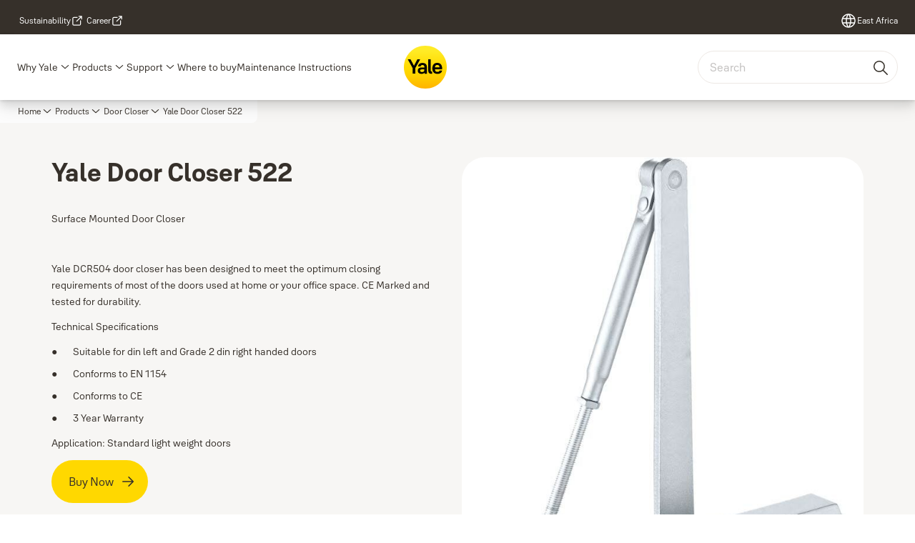

--- FILE ---
content_type: text/html; charset=utf-8
request_url: https://www.yalehome.com/ke/en/products/door-closers/yale-door-closer-522
body_size: 24329
content:
<!DOCTYPE html><html lang="en" class="navigation-header   dropdown full-width solid " style="--device-mobile: 360px; --device-mobile-lg: 576px; --device-tablet: 768px; --device-tablet-lg: 1024px; --device-laptop: 1280px; --device-laptop-lg: 1440px; --device-desktop: 1920px; --device-desktop-lg: 2560px; --grid-extended-max-width: 2288px; --topPaddingLocalizationBar: 0px; --vh: 7.32px;"><head>
  
  <meta name="viewport" content="width=device-width, initial-scale=1">

  <link rel="preconnect" href="https://gw-assets.assaabloy.com/">

  <meta charset="UTF-8">
  <link rel="icon" href="https://www.yalehome.com/logo/Yale_Logo_Primary_Small_RGB.ico">
  <title>Yale Door Closer 522 | Yale</title>
  <meta property="version" content="a72ac4b">
  <meta property="og:type" content="website">
  <meta property="og:title" content="Yale Door Closer 522">
  
    <meta name="description" content="Yale is trusted by millions of people every day to keep what’s important to them safe. Our innovations have protected their homes, families and belongings for over 180 years. We have expanded from being a leader in mechanical lock engineering to innovating connected smart locks and homes.">
    <meta property="og:description" content="Yale is trusted by millions of people every day to keep what’s important to them safe. Our innovations have protected their homes, families and belongings for over 180 years. We have expanded from being a leader in mechanical lock engineering to innovating connected smart locks and homes.">
  
  <meta property="og:image" content="https://gw-assets.assaabloy.com/is/image/assaabloy/DCR%20522">
  
    <meta property="og:url" content="https://www.yalehome.com/ke/en/products/door-closers/yale-door-closer-522">
  
  
  <meta name="template" content="product-detail-page">
  
  
  
  
  
  <meta name="google-site-verification" content="1BOLW-IM4cuGb2aPYs57cxXmnGDNPYATRig89RLIJnE">

  
  <meta name="addsearch-custom-field" data-type="text" content="title=Yale Door Closer 522">
  <meta name="addsearch-custom-field" data-type="text" content="market_name=ke">
  <meta name="addsearch-custom-field" data-type="text" content="language_name=en">
  <meta name="addsearch-custom-field" data-type="text" content="content_category=product">
  

  
  
    <link rel="canonical" href="https://www.yalehome.com/ke/en/products/door-closers/yale-door-closer-522">
    
      <link rel="alternate" hreflang="en-ke" href="https://www.yalehome.com/ke/en/products/door-closers/yale-door-closer-522">
    
  


  
    
      <link rel="preload" as="image" fetchpriority="high" imagesrcset="https://gw-assets.assaabloy.com/is/image/assaabloy/DCR%20522?wid=686" href="https://gw-assets.assaabloy.com/is/image/assaabloy/DCR%20522?wid=686" media="(min-width: 1280px)">
    
      <link rel="preload" as="image" fetchpriority="high" imagesrcset="https://gw-assets.assaabloy.com/is/image/assaabloy/DCR%20522?wid=562" href="https://gw-assets.assaabloy.com/is/image/assaabloy/DCR%20522?wid=562" media="(min-width: 1024px) and (max-width: 1279.9px)">
    
      <link rel="preload" as="image" fetchpriority="high" imagesrcset="https://gw-assets.assaabloy.com/is/image/assaabloy/DCR%20522?wid=686" href="https://gw-assets.assaabloy.com/is/image/assaabloy/DCR%20522?wid=686" media="(min-width: 768px) and (max-width: 1023.9px)">
    
      <link rel="preload" as="image" fetchpriority="high" imagesrcset="https://gw-assets.assaabloy.com/is/image/assaabloy/DCR%20522?wid=686" href="https://gw-assets.assaabloy.com/is/image/assaabloy/DCR%20522?wid=686" media="(max-width: 767.9px)">
    
  

  
  
  <script>
    if (!window.onecms) {
      window.onecms = {
        config: {
          site: {
            fadeInComponents: true,
            chinaSite: false,
            name: 'yalehome.com',
            market: 'ke',
            language: 'en',
            homePagePath: '/ke/en',
            translationsUrl: '/rest/api/v1/translations.json/ke/en',
            theme: 'assa-abloy-onecms.brand.theme.yale',
            enableSessionStorageCache: true,
            sessionStorageVersion: 1769001960356
          }
        },
        clientlibs: {}
      }
    }

    window.dataLayer = window.dataLayer || [];
    window.dataLayer.push({
  "googleAnalyticsTrackingId": "UA-17355825-1",
  "matomoSiteId": "290",
  "googleAnalytics4MeasurementId": "G-Z6BWGW4FTB",
  "googleAnalyticsTrackingIdMarket": "UA-25090520-1",
  "googleAnalytics4MeasurementIdMarket": "G-573PR6MCNM",
  "matomoSiteIdMarket": "488",
  "siteDivision": "00"
});
    window.onecms.clientlibs.vendorJsUrl = '/etc.clientlibs/assa-abloy-onecms/clientlibs-generated/webcomponents/gw-group-vendor.lc-c8758d0d91f0aa762e74306bf63e44bf-lc.js';
    window.onecms.clientlibs.cookieBannerId = '01924673-bbf3-7e5c-8083-d4100db2ed0e';
    window.onecms.clientlibs.enableSentry = false;
    window.onecms.clientlibs.sentrySampleRate = '0.5';
    window.onecms.clientlibs.sentryTracesSampleRate = 0.1;
    window.onecms.clientlibs.environment = 'prod';
    window.onecms.clientlibs.isPublish = true;
    window.onecms.clientlibs.centralGtmContainerId = 'GTM-WBWG4NJ';
    window.onecms.clientlibs.featureFlagDivisionGtmPublish = true;
    window.onecms.clientlibs.divisionGtmContainerId = 'GTM-P6G8W4L';
    window.onecms.clientlibs.trackingEnabled = true;
    window.onecms.clientlibs.pageTracked = true;
    window.onecms.clientlibs.videoViewerScriptUrl = "https://gw-assets.assaabloy.com/s7viewers/html5/js/VideoViewer.js";
    window.onecms.clientlibs.interactiveImageScriptUrl = "https://gw-assets.assaabloy.com/s7viewers/html5/js/InteractiveImage.js";
  </script>
  

  
  
    
  
    <script defer="" src="/etc.clientlibs/assa-abloy-onecms/clientlibs/onecms-script-loader.lc-a0ba371bb76eda5838d458b576137ed7-lc.min.js"></script>

  

  
  
  

  
  

  
  
    <link rel="stylesheet" href="/etc.clientlibs/assa-abloy-onecms/clientlibs-generated/themes/global.lc-29ccfeae8fd9bff7620687abbcd84cc2-lc.min.css" type="text/css">
<link rel="stylesheet" href="/etc.clientlibs/assa-abloy-onecms/clientlibs-generated/themes/yale.lc-5f0a03ed75a37f8b991a1e66560bbed4-lc.min.css" type="text/css">

  


  <style>
    :root{
  --font-family-body:Yale Solis;--font-family-heading:Yale Solis;
}

  </style>
  <style>
    
  </style>
  


  
  
  
    <link rel="stylesheet" href="/etc.clientlibs/assa-abloy-onecms/components/structure/page/v1/page/clientlibs/header-offset-ssr-variables.lc-af567384b6afc7df0896c6eff7f36e56-lc.min.css" type="text/css">

  


  
    
      
  
    <link rel="stylesheet" href="/etc.clientlibs/assa-abloy-onecms/components/content/webcomponents/gw-group-hero/v1/gw-group-hero/clientlibs/full-width.lc-01348b9ef3f2757101eb40648c601984-lc.min.css" type="text/css">

  

    
      
  
    <link rel="stylesheet" href="/etc.clientlibs/assa-abloy-onecms/components/content/webcomponents/gw-group-hero/v1/gw-group-hero/clientlibs/half-width.lc-05664f5c2b84edf6ac6d87a6ef6160b0-lc.min.css" type="text/css">

  

    
      
  
    <link rel="stylesheet" href="/etc.clientlibs/assa-abloy-onecms/components/content/webcomponents/gw-group-hero/v1/gw-group-hero/clientlibs/no-image.lc-9ebe1151c451e5485c9f7ac96e3e72df-lc.min.css" type="text/css">

  

    
      
  
    <link rel="stylesheet" href="/etc.clientlibs/assa-abloy-onecms/components/content/restricted/hero/v1/hero/clientlibs.lc-5f98af71a53a838a3e8503c1efac71e8-lc.min.css" type="text/css">

  

    
  

  

  
  

  

  



  
    <link rel="stylesheet" href="/etc.clientlibs/assa-abloy-onecms/clientlibs/grid.lc-5334516a308a40e7dd7b3c7a8ae96960-lc.min.css" type="text/css">

  


  
    
    

    

    
    
    

  

  
  <script src="https://www.yalehome.com/static-content/gw_geo_na/gw_geo_na_0fc124a5b26673800ce35b0a972a7a004b4cd131.js" type="text/javascript">
</script>


  <script type="application/ld+json">
    {"@context":"https://schema.org","@type":"BreadcrumbList","itemListElement":[{"position":1,"@type":"ListItem","name":"Home","item":"https://www.yalehome.com/ke/en"},{"position":2,"@type":"ListItem","name":"Product proxy"}]}
  </script>
  
<script async="" src="/etc.clientlibs/assa-abloy-onecms/clientlibs-generated/webcomponents/gw-group-wc-dependencies/resources/_d.webcomponents-ce.js"></script><script async="" src="/etc.clientlibs/assa-abloy-onecms/clientlibs-generated/webcomponents/gw-group-wc-dependencies/resources/_e.custom-elements-es5-adapter.js"></script><style data-styled="active" data-styled-version="5.3.6"></style><style data-styled="active" data-styled-version="5.3.6"></style><style data-styled="active" data-styled-version="5.3.6"></style><style data-styled="active" data-styled-version="5.3.6"></style><style data-styled="active" data-styled-version="5.3.6"></style></head>
<body class="product-detail-page page basicpage aa-light-theme" id="product-detail-page-abefbbd020" data-theme="light">



  




  



  


    
        
            <div class="toast gw-group-toast">

<gw-group-toast id="gw-group-toast-7169e79b5a" data-client-lib="/etc.clientlibs/assa-abloy-onecms/clientlibs-generated/webcomponents/gw-group-toast.lc-187d3936fc18dfe367e4db98bd23bfa1-lc.js"><div data-addsearch="exclude" aria-disabled="true" aria-label="" class="styles__Toast-sc-6j63c8-1 jFzVqZ toast-message-wrapper"><div data-addsearch="exclude" class="styles__Text-sc-6j63c8-0 bVYyKt label-sm"></div></div></gw-group-toast>


</div>

        
    
        
            <div class="header header-includer"><div class="site-header">
  <div class="site-header--nav-bar">
  



  <gw-group-nav-header data-client-lib="/etc.clientlibs/assa-abloy-onecms/clientlibs-generated/webcomponents/gw-group-nav-header.lc-1d92492a3819d9c9ef5f46563e374d3d-lc.js" content="[base64]/[base64]"><header class="styles__Header-sc-z2fkzf-4 gFclYc"><div id="a11y-skip-link" tabindex="0"><a href="#a11y-skip-link-target" class="styles__SkipLink-sc-z2fkzf-3 gsFJOs">jumpToMainContent</a></div><section class="styles__Topbar-sc-1hzxovh-1 eTryn topbar"></section><div class="styles__Wrapper-sc-z2fkzf-0 gRutnU"><section class="styles__PrimaryNavigation-sc-z2fkzf-1 dEmSaK primary-navigation"><div class="styles__Navigation-sc-x3fycp-0 bWUyaF nav-bar__navigation"><div class="styles__Menu-sc-x3fycp-1 gjkLMg"><button id="gw-group-nav-menu" aria-expanded="false" tabindex="0" class="styles__HamburgerButton-sc-gappku-0 hzYBsL hamburger-menu-button label-md" aria-haspopup="true" aria-controls="hamburger-menu"><div class="styles__HamburgerIcon-sc-gappku-2 iehzkx  hamburger-menu-button" role="presentation"><span class="hamburger-menu-button"></span><span class="hamburger-menu-button"></span><span class="hamburger-menu-button"></span></div><label class="styles__MenuLabel-sc-gappku-1 keTNqZ hamburger-menu-button sr-only">Menu</label></button><nav aria-label="Main menu" class="styles__TopNavigation-sc-khrlvi-1 ksMHTH"></nav></div><div hidden="" style="position: absolute; pointer-events: none; z-index: 999; opacity: 0; transform: translateY(-16px); overflow: initial;"><div id="hamburger-menu" class="styles__HamburgerMenu-sc-1k5lid8-0 fGXaOn"><nav aria-labelledby="gw-group-nav-menu" class="styles__HamburgerNavigation-sc-1k5lid8-1 gblgCQ"><div class="styles__MobileNavigation-sc-1krcsdf-0 iVcejX"><div id="mobile-subnavigation-menu-a11c6a0ea2" class="styles__SubNavigation-sc-1m33sy9-0 kyWyHs"><div class="button aem-ie__cta"><button class="styles__Button-sc-18sij4a-0 bMXnuW styles__BackButton-sc-1m33sy9-1 jIUdFH label-lg" aria-label="Return" id="6f3bce03-bbdc-44d1-9636-b74876b308dc" role="button" data-variant="default"><svg role="presentation" class="styles__Icon-sc-1u0rbjk-0 fivoSa leading-icon external " width="24" height="24" viewBox="0 0 24 24" fill="none" xmlns="http://www.w3.org/2000/svg"><path d="M13.0323 19.0001C12.8361 19.0001 12.64 18.9275 12.4852 18.7719C12.1858 18.4711 12.1858 17.9732 12.4852 17.6724L17.3574 12.7767H4.77419C4.35097 12.7767 4 12.424 4 11.9988C4 11.5735 4.35097 11.2208 4.77419 11.2208H17.3574L12.4852 6.32512C12.1858 6.02432 12.1858 5.52645 12.4852 5.22566C12.7845 4.92486 13.28 4.92486 13.5794 5.22566L19.7729 11.449C19.8452 11.5216 19.9071 11.6046 19.9381 11.698C19.9794 11.7913 20 11.895 20 11.9988C20 12.1025 19.9794 12.2062 19.9381 12.2996C19.8968 12.3929 19.8452 12.4759 19.7729 12.5485L13.5794 18.7719C13.4245 18.9275 13.2284 19.0001 13.0323 19.0001Z" fill="#1A1A1A"></path></svg><span id="14ab5781-48f8-413f-9d86-a02cacef3519" class="styles__Label-sc-18sij4a-1 jKMGzI styles__BackButton-sc-1m33sy9-1 jIUdFH label-lg ">Return</span></button></div><div class="styles__Menu-sc-1m33sy9-2 hpOFDI"><nav class="styles__TreeNavigation-sc-16eevtj-0 cpUXTX"><ul class="styles__List-sc-16eevtj-1 eJajLR"><li class="styles__ListItem-sc-16eevtj-2 jdnPIG"><div class="button aem-ie__cta"><a class="styles__Button-sc-18sij4a-0 hSUEYJ label-md" aria-label="Smart Home" id="f3c439dd-8405-4e02-9dfe-506893736ca3" role="link" href="https://www.yalehome.com/ke/en/products/smart-home" target="_self" rel="" tabindex="0" data-variant="text"><span id="f3c49d3f-c5ff-40cd-b6df-9c9d11997707" class="styles__Label-sc-18sij4a-1 fcDSKM label-md ">Smart Home</span><svg role="presentation" class="styles__Icon-sc-1u0rbjk-0 fivoSa  " width="24" height="24" viewBox="0 0 24 24" fill="none" xmlns="http://www.w3.org/2000/svg"><path d="M13.0323 19.0001C12.8361 19.0001 12.64 18.9275 12.4852 18.7719C12.1858 18.4711 12.1858 17.9732 12.4852 17.6724L17.3574 12.7767H4.77419C4.35097 12.7767 4 12.424 4 11.9988C4 11.5735 4.35097 11.2208 4.77419 11.2208H17.3574L12.4852 6.32512C12.1858 6.02432 12.1858 5.52645 12.4852 5.22566C12.7845 4.92486 13.28 4.92486 13.5794 5.22566L19.7729 11.449C19.8452 11.5216 19.9071 11.6046 19.9381 11.698C19.9794 11.7913 20 11.895 20 11.9988C20 12.1025 19.9794 12.2062 19.9381 12.2996C19.8968 12.3929 19.8452 12.4759 19.7729 12.5485L13.5794 18.7719C13.4245 18.9275 13.2284 19.0001 13.0323 19.0001Z" fill="#1A1A1A"></path></svg></a></div></li><li class="styles__ListItem-sc-16eevtj-2 jdnPIG"><div class="button aem-ie__cta"><a class="styles__Button-sc-18sij4a-0 hSUEYJ label-md" aria-label="Digital Door Locks" id="4a843737-ed2b-4ce4-81ea-4453da5b8885" role="link" href="https://www.yalehome.com/ke/en/products/digital-door-locks" target="_self" rel="" tabindex="0" data-variant="text"><span id="9c2b19d3-9635-4064-a85c-72c4a34ffc27" class="styles__Label-sc-18sij4a-1 fcDSKM label-md ">Digital Door Locks</span><svg role="presentation" class="styles__Icon-sc-1u0rbjk-0 fivoSa  " width="24" height="24" viewBox="0 0 24 24" fill="none" xmlns="http://www.w3.org/2000/svg"><path d="M13.0323 19.0001C12.8361 19.0001 12.64 18.9275 12.4852 18.7719C12.1858 18.4711 12.1858 17.9732 12.4852 17.6724L17.3574 12.7767H4.77419C4.35097 12.7767 4 12.424 4 11.9988C4 11.5735 4.35097 11.2208 4.77419 11.2208H17.3574L12.4852 6.32512C12.1858 6.02432 12.1858 5.52645 12.4852 5.22566C12.7845 4.92486 13.28 4.92486 13.5794 5.22566L19.7729 11.449C19.8452 11.5216 19.9071 11.6046 19.9381 11.698C19.9794 11.7913 20 11.895 20 11.9988C20 12.1025 19.9794 12.2062 19.9381 12.2996C19.8968 12.3929 19.8452 12.4759 19.7729 12.5485L13.5794 18.7719C13.4245 18.9275 13.2284 19.0001 13.0323 19.0001Z" fill="#1A1A1A"></path></svg></a></div></li><li class="styles__ListItem-sc-16eevtj-2 jdnPIG"><div class="button aem-ie__cta"><a class="styles__Button-sc-18sij4a-0 hSUEYJ label-md" aria-label="Locksets" id="a57b626d-8ae4-422e-b84f-f5627cfe6876" role="link" href="https://www.yalehome.com/ke/en/products/locksets" target="_self" rel="" tabindex="0" data-variant="text"><span id="c477dbda-727f-43f5-9edf-342e833158b7" class="styles__Label-sc-18sij4a-1 fcDSKM label-md ">Locksets</span><svg role="presentation" class="styles__Icon-sc-1u0rbjk-0 fivoSa  " width="24" height="24" viewBox="0 0 24 24" fill="none" xmlns="http://www.w3.org/2000/svg"><path d="M13.0323 19.0001C12.8361 19.0001 12.64 18.9275 12.4852 18.7719C12.1858 18.4711 12.1858 17.9732 12.4852 17.6724L17.3574 12.7767H4.77419C4.35097 12.7767 4 12.424 4 11.9988C4 11.5735 4.35097 11.2208 4.77419 11.2208H17.3574L12.4852 6.32512C12.1858 6.02432 12.1858 5.52645 12.4852 5.22566C12.7845 4.92486 13.28 4.92486 13.5794 5.22566L19.7729 11.449C19.8452 11.5216 19.9071 11.6046 19.9381 11.698C19.9794 11.7913 20 11.895 20 11.9988C20 12.1025 19.9794 12.2062 19.9381 12.2996C19.8968 12.3929 19.8452 12.4759 19.7729 12.5485L13.5794 18.7719C13.4245 18.9275 13.2284 19.0001 13.0323 19.0001Z" fill="#1A1A1A"></path></svg></a></div></li><li class="styles__ListItem-sc-16eevtj-2 jdnPIG"><div class="button aem-ie__cta"><a class="styles__Button-sc-18sij4a-0 hSUEYJ label-md" aria-label="Rimlocks and Night Latches" id="4e3c3e29-7a96-425e-9b14-b6a70774e445" role="link" href="https://www.yalehome.com/ke/en/products/rimlocks-and-night-latches" target="_self" rel="" tabindex="0" data-variant="text"><span id="b21b7820-846f-40b0-b642-5fcacf5982a3" class="styles__Label-sc-18sij4a-1 fcDSKM label-md ">Rimlocks and Night Latches</span><svg role="presentation" class="styles__Icon-sc-1u0rbjk-0 fivoSa  " width="24" height="24" viewBox="0 0 24 24" fill="none" xmlns="http://www.w3.org/2000/svg"><path d="M13.0323 19.0001C12.8361 19.0001 12.64 18.9275 12.4852 18.7719C12.1858 18.4711 12.1858 17.9732 12.4852 17.6724L17.3574 12.7767H4.77419C4.35097 12.7767 4 12.424 4 11.9988C4 11.5735 4.35097 11.2208 4.77419 11.2208H17.3574L12.4852 6.32512C12.1858 6.02432 12.1858 5.52645 12.4852 5.22566C12.7845 4.92486 13.28 4.92486 13.5794 5.22566L19.7729 11.449C19.8452 11.5216 19.9071 11.6046 19.9381 11.698C19.9794 11.7913 20 11.895 20 11.9988C20 12.1025 19.9794 12.2062 19.9381 12.2996C19.8968 12.3929 19.8452 12.4759 19.7729 12.5485L13.5794 18.7719C13.4245 18.9275 13.2284 19.0001 13.0323 19.0001Z" fill="#1A1A1A"></path></svg></a></div></li><li class="styles__ListItem-sc-16eevtj-2 jdnPIG"><div class="button aem-ie__cta"><a class="styles__Button-sc-18sij4a-0 hSUEYJ label-md" aria-label="Safes" id="c859e261-a16c-41e4-b1d3-7df34d610df8" role="link" href="https://www.yalehome.com/ke/en/products/safes" target="_self" rel="" tabindex="0" data-variant="text"><span id="6a5e289c-d673-41f9-9a5f-7e384f656830" class="styles__Label-sc-18sij4a-1 fcDSKM label-md ">Safes</span><svg role="presentation" class="styles__Icon-sc-1u0rbjk-0 fivoSa  " width="24" height="24" viewBox="0 0 24 24" fill="none" xmlns="http://www.w3.org/2000/svg"><path d="M13.0323 19.0001C12.8361 19.0001 12.64 18.9275 12.4852 18.7719C12.1858 18.4711 12.1858 17.9732 12.4852 17.6724L17.3574 12.7767H4.77419C4.35097 12.7767 4 12.424 4 11.9988C4 11.5735 4.35097 11.2208 4.77419 11.2208H17.3574L12.4852 6.32512C12.1858 6.02432 12.1858 5.52645 12.4852 5.22566C12.7845 4.92486 13.28 4.92486 13.5794 5.22566L19.7729 11.449C19.8452 11.5216 19.9071 11.6046 19.9381 11.698C19.9794 11.7913 20 11.895 20 11.9988C20 12.1025 19.9794 12.2062 19.9381 12.2996C19.8968 12.3929 19.8452 12.4759 19.7729 12.5485L13.5794 18.7719C13.4245 18.9275 13.2284 19.0001 13.0323 19.0001Z" fill="#1A1A1A"></path></svg></a></div></li><li class="styles__ListItem-sc-16eevtj-2 jdnPIG"><div class="button aem-ie__cta"><a class="styles__Button-sc-18sij4a-0 hSUEYJ label-md" aria-label="Padlocks " id="819c1f71-a9f7-46dc-9b5e-cb5375ef8397" role="link" href="https://www.yalehome.com/ke/en/products/padlocks" target="_self" rel="" tabindex="0" data-variant="text"><span id="7bf707bb-b05d-4515-8738-63c041a31b4a" class="styles__Label-sc-18sij4a-1 fcDSKM label-md ">Padlocks </span><svg role="presentation" class="styles__Icon-sc-1u0rbjk-0 fivoSa  " width="24" height="24" viewBox="0 0 24 24" fill="none" xmlns="http://www.w3.org/2000/svg"><path d="M13.0323 19.0001C12.8361 19.0001 12.64 18.9275 12.4852 18.7719C12.1858 18.4711 12.1858 17.9732 12.4852 17.6724L17.3574 12.7767H4.77419C4.35097 12.7767 4 12.424 4 11.9988C4 11.5735 4.35097 11.2208 4.77419 11.2208H17.3574L12.4852 6.32512C12.1858 6.02432 12.1858 5.52645 12.4852 5.22566C12.7845 4.92486 13.28 4.92486 13.5794 5.22566L19.7729 11.449C19.8452 11.5216 19.9071 11.6046 19.9381 11.698C19.9794 11.7913 20 11.895 20 11.9988C20 12.1025 19.9794 12.2062 19.9381 12.2996C19.8968 12.3929 19.8452 12.4759 19.7729 12.5485L13.5794 18.7719C13.4245 18.9275 13.2284 19.0001 13.0323 19.0001Z" fill="#1A1A1A"></path></svg></a></div></li><li class="styles__ListItem-sc-16eevtj-2 iDNwMC"><div class="button aem-ie__cta"><a class="styles__Button-sc-18sij4a-0 hSUEYJ label-md" aria-label="Door Closer" id="8a48adff-5509-47d5-89ba-32f09315f1cf" role="link" href="https://www.yalehome.com/ke/en/products/door-closers" target="_self" rel="" tabindex="0" data-variant="text"><span id="3ddf1682-65d7-420b-aa2d-bd72482cf943" class="styles__Label-sc-18sij4a-1 fcDSKM label-md ">Door Closer</span><svg role="presentation" class="styles__Icon-sc-1u0rbjk-0 fivoSa  " width="24" height="24" viewBox="0 0 24 24" fill="none" xmlns="http://www.w3.org/2000/svg"><path d="M13.0323 19.0001C12.8361 19.0001 12.64 18.9275 12.4852 18.7719C12.1858 18.4711 12.1858 17.9732 12.4852 17.6724L17.3574 12.7767H4.77419C4.35097 12.7767 4 12.424 4 11.9988C4 11.5735 4.35097 11.2208 4.77419 11.2208H17.3574L12.4852 6.32512C12.1858 6.02432 12.1858 5.52645 12.4852 5.22566C12.7845 4.92486 13.28 4.92486 13.5794 5.22566L19.7729 11.449C19.8452 11.5216 19.9071 11.6046 19.9381 11.698C19.9794 11.7913 20 11.895 20 11.9988C20 12.1025 19.9794 12.2062 19.9381 12.2996C19.8968 12.3929 19.8452 12.4759 19.7729 12.5485L13.5794 18.7719C13.4245 18.9275 13.2284 19.0001 13.0323 19.0001Z" fill="#1A1A1A"></path></svg></a></div></li><li class="styles__ListItem-sc-16eevtj-2 jdnPIG"><div class="button aem-ie__cta"><a class="styles__Button-sc-18sij4a-0 hSUEYJ label-md" aria-label="Electromechanical Solutions" id="078b96bc-d550-4451-9eb1-2ecede261125" role="link" href="https://www.yalehome.com/ke/en/products/electromechanical-solutions" target="_self" rel="" tabindex="0" data-variant="text"><span id="6a85420e-7233-4e11-8231-26202cdc6e3a" class="styles__Label-sc-18sij4a-1 fcDSKM label-md ">Electromechanical Solutions</span><svg role="presentation" class="styles__Icon-sc-1u0rbjk-0 fivoSa  " width="24" height="24" viewBox="0 0 24 24" fill="none" xmlns="http://www.w3.org/2000/svg"><path d="M13.0323 19.0001C12.8361 19.0001 12.64 18.9275 12.4852 18.7719C12.1858 18.4711 12.1858 17.9732 12.4852 17.6724L17.3574 12.7767H4.77419C4.35097 12.7767 4 12.424 4 11.9988C4 11.5735 4.35097 11.2208 4.77419 11.2208H17.3574L12.4852 6.32512C12.1858 6.02432 12.1858 5.52645 12.4852 5.22566C12.7845 4.92486 13.28 4.92486 13.5794 5.22566L19.7729 11.449C19.8452 11.5216 19.9071 11.6046 19.9381 11.698C19.9794 11.7913 20 11.895 20 11.9988C20 12.1025 19.9794 12.2062 19.9381 12.2996C19.8968 12.3929 19.8452 12.4759 19.7729 12.5485L13.5794 18.7719C13.4245 18.9275 13.2284 19.0001 13.0323 19.0001Z" fill="#1A1A1A"></path></svg></a></div></li><li class="styles__ListItem-sc-16eevtj-2 jdnPIG"><div class="button aem-ie__cta"><a class="styles__Button-sc-18sij4a-0 hSUEYJ label-md" aria-label="Yale Gates" id="b7dd1af8-3e33-4ad1-9a96-5ea53c24a9bf" role="link" href="https://www.yalehome.com/ke/en/products/yale-gates" target="_self" rel="" tabindex="0" data-variant="text"><span id="82d802de-ace4-4a98-80f6-48911ede644e" class="styles__Label-sc-18sij4a-1 fcDSKM label-md ">Yale Gates</span><svg role="presentation" class="styles__Icon-sc-1u0rbjk-0 fivoSa  " width="24" height="24" viewBox="0 0 24 24" fill="none" xmlns="http://www.w3.org/2000/svg"><path d="M13.0323 19.0001C12.8361 19.0001 12.64 18.9275 12.4852 18.7719C12.1858 18.4711 12.1858 17.9732 12.4852 17.6724L17.3574 12.7767H4.77419C4.35097 12.7767 4 12.424 4 11.9988C4 11.5735 4.35097 11.2208 4.77419 11.2208H17.3574L12.4852 6.32512C12.1858 6.02432 12.1858 5.52645 12.4852 5.22566C12.7845 4.92486 13.28 4.92486 13.5794 5.22566L19.7729 11.449C19.8452 11.5216 19.9071 11.6046 19.9381 11.698C19.9794 11.7913 20 11.895 20 11.9988C20 12.1025 19.9794 12.2062 19.9381 12.2996C19.8968 12.3929 19.8452 12.4759 19.7729 12.5485L13.5794 18.7719C13.4245 18.9275 13.2284 19.0001 13.0323 19.0001Z" fill="#1A1A1A"></path></svg></a></div></li></ul></nav></div></div></div></nav></div></div></div><div class="styles__Logotype-sc-hktp9h-0 jmZgQt"><div class="styles__ImageWrapper-sc-h9y1a8-0 eeKpvr"><a href="https://www.yalehome.com/ke/en" id="page-logo"><div class="styles__Image-sc-h9y1a8-1 gyRPfV"><picture class="styles__FullPicture-sc-h9y1a8-3 jfRrWj"><img id="page-logo" src="https://gw-assets.assaabloy.com/is/content/assaabloy/yale-logo-6?wid=undefined&amp;hei=undefined" srcset="" alt="Yale" loading="lazy" sizes="(min-width: 1024px) 33vw, 50vw" width="auto" height="auto" aria-label="yalehome.com Home" class="styles__FullImage-sc-h9y1a8-2 OmrEl"></picture></div></a></div></div><div class="styles__RightSideWrapper-sc-z2fkzf-2 dsQtJS"><div class="styles__SearchBar-sc-shxt5d-5 dViMtp"><div class="styles__InputWrapper-sc-shxt5d-0 hqjvkO"><form role="search" class="styles__SearchBarInput-sc-shxt5d-4 erlPwq"><input type="search" placeholder="Search" aria-label="Search this site" name="search-bar-input" role="combobox" aria-controls="search-results" aria-expanded="false" class="styles__InputText-sc-shxt5d-3 bKrByQ" value=""><button class="styles__SearchIcon-sc-shxt5d-1 jHQpMW magnifying-glas" aria-label="Search" type="button"><svg role="presentation" class="styles__Icon-sc-1u0rbjk-0 fivoSa" width="24" height="24" viewBox="0 0 24 24" fill="none" xmlns="http://www.w3.org/2000/svg"><path d="M21.7668 20.6874L16.0766 14.9962C16.579 14.3912 16.9789 13.7144 17.2762 12.9864C17.676 12.0224 17.8811 10.997 17.8811 9.94078C17.8811 8.88458 17.676 7.86939 17.2762 6.89522C16.8763 5.92105 16.2919 5.05967 15.5538 4.32135C14.8156 3.58303 13.9441 2.99853 12.9804 2.59861C11.0529 1.79876 8.8384 1.79876 6.90068 2.60886C5.92669 3.00879 5.06549 3.59329 4.32731 4.33161C3.58913 5.06993 3.00474 5.94156 2.6049 6.90547C2.20505 7.87964 2 8.89483 2 9.95104C2 11.0072 2.20505 12.0224 2.6049 12.9966C3.00474 13.9708 3.58913 14.8321 4.32731 15.5705C5.06549 16.3088 5.93695 16.8933 6.90068 17.2932C7.86441 17.6931 8.88966 17.8982 9.94566 17.8982C11.0017 17.8982 12.0167 17.6931 12.9906 17.2932C13.7186 16.9856 14.3952 16.5857 15.0001 16.0832L20.6902 21.7744C20.844 21.9282 21.0388 22 21.2336 22C21.4284 22 21.6232 21.9282 21.777 21.7744C22.0743 21.477 22.0743 20.9848 21.777 20.6874H21.7668ZM12.396 15.8678C10.8376 16.5139 9.0537 16.5139 7.49532 15.8678C6.71613 15.5397 6.01897 15.0783 5.41407 14.4835C4.80918 13.8887 4.34781 13.1914 4.02999 12.4018C3.70191 11.6225 3.53787 10.7919 3.53787 9.95104C3.53787 9.11018 3.70191 8.27957 4.02999 7.50023C4.35807 6.72089 4.81943 6.02359 5.41407 5.41858C6.00871 4.81357 6.71613 4.35212 7.49532 4.03423C8.27451 3.70609 9.10496 3.54202 9.94566 3.54202C10.7864 3.54202 11.6168 3.70609 12.396 4.03423C13.1752 4.36237 13.8724 4.82382 14.4773 5.42883C15.0719 6.02359 15.5435 6.72089 15.8716 7.51048C16.1997 8.28982 16.3637 9.11018 16.3637 9.96129C16.3637 10.8124 16.1997 11.6328 15.8716 12.4121C15.5435 13.1914 15.0821 13.8887 14.4875 14.4938C13.8929 15.0885 13.1957 15.5602 12.4063 15.8884L12.396 15.8678Z" fill="#1A1A1A"></path></svg></button><button aria-label="Reset search field" type="button" class="styles__ClearButton-sc-shxt5d-2 gJQJgT"><svg role="presentation" class="styles__Icon-sc-1u0rbjk-0 fivoSa" width="24" height="24" viewBox="0 0 24 24" fill="none" xmlns="http://www.w3.org/2000/svg"><path d="M18.0582 18.9744C17.8545 18.9744 17.6509 18.8718 17.5491 18.7692L11.9491 13.1282L6.34909 18.7692C6.04364 19.0769 5.53455 19.0769 5.22909 18.7692C4.92364 18.4615 4.92364 17.9487 5.22909 17.641L10.8291 12L5.33091 6.35897C5.02545 6.05128 5.02545 5.53846 5.33091 5.23077C5.63636 4.92308 6.14545 4.92308 6.45091 5.23077L12.0509 10.8718L17.6509 5.23077C17.9564 4.92308 18.4655 4.92308 18.7709 5.23077C19.0764 5.53846 19.0764 6.05128 18.7709 6.35897L13.0691 12L18.6691 17.641C18.9745 17.9487 18.9745 18.4615 18.6691 18.7692C18.4655 18.8718 18.2618 18.9744 18.0582 18.9744Z" fill="#1A1A1A"></path></svg></button></form></div></div></div></section><nav aria-label="Breadcrumbs"><ul class="styles__Breadcrumbs-sc-l06ea9-0 fYQOxL"><li class="styles__BreadCrumb-sc-l06ea9-1 bSvCNm"><div class="button aem-ie__cta"><a class="styles__Button-sc-18sij4a-0 hSqJBv label-sm" aria-label="Products" id="30f510ec-cabb-4673-a810-f762e9499c6c" role="link" href="https://www.yalehome.com/ke/en/products" target="_self" rel="" data-variant="text"><span id="95299d95-6753-47c1-bd3a-37c7d971cdf0" class="styles__Label-sc-18sij4a-1 fcDSKM label-sm ">Products</span><svg role="presentation" class="styles__Icon-sc-1u0rbjk-0 fivoSa chevron  " width="24" height="24" viewBox="0 0 24 24" fill="none" xmlns="http://www.w3.org/2000/svg"><path d="M12 15C12.1971 15 12.3942 14.9346 12.5498 14.7946L18.7744 9.19273C19.0752 8.92197 19.0752 8.47382 18.7744 8.20307C18.4735 7.93231 17.9755 7.93231 17.6747 8.20307L12 13.3101L6.32531 8.20307C6.02445 7.93231 5.52649 7.93231 5.22564 8.20307C4.92479 8.47382 4.92479 8.92197 5.22564 9.19273L11.4502 14.7946C11.6058 14.9346 11.8029 15 12 15Z" fill="#1A1A1A"></path></svg></a></div></li><li class="styles__BreadCrumb-sc-l06ea9-1 bSvCNm"><div class="button aem-ie__cta"><span class="styles__Button-sc-18sij4a-0 hSqJBv label-sm" aria-label="Door Closer" id="e9245c34-d637-433b-b889-15c9fc5dd9ff" role="button" aria-current="page" data-variant="text"><span id="795b2857-93f3-4f2c-8abf-3e202fefcd30" class="styles__Label-sc-18sij4a-1 fcDSKM label-sm ">Door Closer</span><svg role="presentation" class="styles__Icon-sc-1u0rbjk-0 fivoSa chevron external " width="24" height="24" viewBox="0 0 24 24" fill="none" xmlns="http://www.w3.org/2000/svg"><path d="M12 15C12.1971 15 12.3942 14.9346 12.5498 14.7946L18.7744 9.19273C19.0752 8.92197 19.0752 8.47382 18.7744 8.20307C18.4735 7.93231 17.9755 7.93231 17.6747 8.20307L12 13.3101L6.32531 8.20307C6.02445 7.93231 5.52649 7.93231 5.22564 8.20307C4.92479 8.47382 4.92479 8.92197 5.22564 9.19273L11.4502 14.7946C11.6058 14.9346 11.8029 15 12 15Z" fill="#1A1A1A"></path></svg></span></div></li></ul></nav></div></header></gw-group-nav-header>
  




</div>




</div>
</div>

        
    
        
    
        
    
        
    
    <main>
        
            
        
            
        
            
                <div class="herogrid responsivegrid">


<div class="aem-Grid aem-Grid--12 aem-Grid--default--12 ">
    
    <div class="server-side-hero-gallery theme-alt-2 aem-GridColumn aem-GridColumn--default--12">





  
  
  
  
  
  
  
  
  
  
  
  

  
  
  
  
  
  
  

  
  
  
  

  
  
  
  

  
  
  
  
  
  
  
  
  
  
  
  
  
  
  
  
  

  

  <section id="server-side-hero-gallery-c9db96e06e" data-uses-dm-video="no" class="hero-gallery hero-gallery--withMedia  hero-gallery--theme-alternative">
    <div class="hero-gallery__container">
      <div class="hero-gallery__title-container">
        <h1 class="hero-gallery__title heading-lg">
          <span>Yale Door Closer 522</span>
        </h1>
        
      </div>
      <div class="hero-gallery__content false">
        <div class="hero-gallery__text-container">
          <div class="hero-gallery__text js-hero-gallery-text no-overflow expanded" id="hero-gallery-text">
            <p>Surface Mounted Door Closer</p><p>&nbsp;</p><p>Yale DCR504 door closer has been designed to meet the optimum closing requirements of most of the doors used at home or your ofﬁce space. CE Marked and tested for durability.&nbsp;</p><p>Technical Specifications</p><ul> <li>Suitable for din left and Grade 2 din right handed doors</li> <li>Conforms to EN 1154</li> <li>Conforms to CE</li> <li>3 Year Warranty</li></ul><p>Application: Standard light weight doors</p> 
          </div>
          <button class="hero-gallery__show-more-less js-hero-gallery-show-more-less hidden" data-show-more-text="Show more" data-show-less-text="Show less" aria-expanded="false" aria-controls="hero-gallery-text">
            Show more
          </button>
        </div>
        
        <div class="hero-gallery__cta-container">
          <a id="cta-modal-btn-server-side-hero-gallery-c9db96e06e-primary" class="hero-gallery__cta hero-gallery__cta--primary" href="https://www.yalehome.com/ke/en/where-to-buy" data-isinternal="true" target="_self">
            <span class="hero-gallery__cta-text label-lg">
              Buy Now
            </span>
            <svg role="presentation" width="24" height="24" viewBox="0 0 24 24" xmlns="http://www.w3.org/2000/svg">
              <path d="M13.0323 19.0001C12.8361 19.0001 12.64 18.9275 12.4852 18.7719C12.1858 18.4711 12.1858
                      17.9732 12.4852 17.6724L17.3574 12.7767H4.77419C4.35097 12.7767 4 12.424 4 11.9988C4 11.5735
                      4.35097 11.2208 4.77419 11.2208H17.3574L12.4852 6.32512C12.1858 6.02432 12.1858 5.52645 12.4852
                      5.22566C12.7845 4.92486 13.28 4.92486 13.5794 5.22566L19.7729 11.449C19.8452 11.5216 19.9071
                      11.6046 19.9381 11.698C19.9794 11.7913 20 11.895 20 11.9988C20 12.1025 19.9794 12.2062 19.9381
                      12.2996C19.8968 12.3929 19.8452 12.4759 19.7729 12.5485L13.5794 18.7719C13.4245 18.9275 13.2284
                      19.0001 13.0323 19.0001Z"></path>
            </svg>
            
          </a>
          
          
        </div>
      </div>
      <div class="hero-gallery__image-gallery-container image-gallery">
        <div role="presentation" class="hero-gallery__main-media-container aspect-ratio--original hero-gallery__main-media-container--single-item">
          <figure aria-live="polite" class="js-image-container aspect-ratio--original" style="display: flex;">
            <picture>
              
                <source srcset="https://gw-assets.assaabloy.com/is/image/assaabloy/DCR%20522?wid=686" media="(min-width: 1280px)">
              
                <source srcset="https://gw-assets.assaabloy.com/is/image/assaabloy/DCR%20522?wid=562" media="(min-width: 1024px) and (max-width: 1279.9px)">
              
                <source srcset="https://gw-assets.assaabloy.com/is/image/assaabloy/DCR%20522?wid=686" media="(min-width: 768px) and (max-width: 1023.9px)">
              
                <source srcset="https://gw-assets.assaabloy.com/is/image/assaabloy/DCR%20522?wid=686" media="(max-width: 767.9px)">
              
              <img class="image-gallery__main-image" src="https://gw-assets.assaabloy.com/is/image/assaabloy/DCR%20522" alt="Yale door closer" loading="eager" aria-label="Yale door closer" data-onloadanimationattached="true">
              
            </picture>
            <figcaption>Yale door closer</figcaption>
          </figure>
          <div class="hero-gallery__video-gallery-container js-external-video-container aspect-ratio--1-1" style="display: none;">
            <div class="hero-gallery__video-placeholder js-external-video-placeholder" aria-live="polite" style="display: none;">
              <svg width="60" height="43">
                <path d="M58.8359 7.83907C58.5433 6.25373 57.7541 4.80266 56.5823 3.69552C55.4105 2.58838 53.9168 1.88263 52.3175 1.68039C52.3175 1.68039 40.1694 0.791534 30.4551 0.791534C20.4022 0.791534 8.16929 1.74394 8.16929 1.74394C6.54564 1.93909 5.02106 2.62843 3.80214 3.71864C2.58322 4.80885 1.72891 6.24716 1.35453 7.83907C0.52085 12.4502 0.0677922 17.1221 0 21.8074C0.0506034 26.4674 0.404083 31.1192 1.0582 35.7334C1.36568 37.3245 2.17106 38.7765 3.35804 39.8798C4.54501 40.9831 6.05208 41.6804 7.66137 41.8709C7.66137 41.8709 20.3598 42.8233 30.4551 42.8233C40.1694 42.8233 52.3175 41.9344 52.3175 41.9344C53.9262 41.7515 55.4343 41.0595 56.6221 39.9592C57.8099 38.859 58.6153 37.408 58.9206 35.818C60.3598 26.533 60.3598 17.0818 58.9206 7.79683L58.8359 7.83907ZM23.8731 30.9291V12.8339L39.5343 21.8708L23.8731 30.9291Z" fill="#C4C4C4"></path>
              </svg>
            </div>
          </div>
          <div class="hero-gallery__video-gallery-container hero-gallery__video-gallery-container--dynamic-media js-dm-video-container aspect-ratio--original" id="js-id-dm-video-container" aria-live="polite" style="display: none;">
            <svg role="presentation" width="24" height="24" viewBox="0 0 24 24" fill="none" xmlns="http://www.w3.org/2000/svg">
              <path d="M4 3.99998V20C3.99995 20.1779 4.04737 20.3526 4.13738 20.5061C4.22739 20.6596 4.35672 20.7863 4.51202 20.8731C4.66733 20.9599 4.84299 21.0038 5.02088 21C5.19878 20.9963 5.37245 20.9452 5.524 20.852L18.524 12.852C18.6696 12.7625 18.7898 12.6372 18.8733 12.4881C18.9567 12.3389 19.0005 12.1709 19.0005 12C19.0005 11.8291 18.9567 11.661 18.8733 11.5119C18.7898 11.3627 18.6696 11.2374 18.524 11.148L5.524 3.14798C5.37245 3.05474 5.19878 3.00363 5.02088 2.99991C4.84299 2.9962 4.66733 3.04001 4.51202 3.12684C4.35672 3.21366 4.22739 3.34035 4.13738 3.49384C4.04737 3.64733 3.99995 3.82205 4 3.99998Z" fill="#1A1A1A"></path>
            </svg>
          </div>
        </div>
        <ul class="image-gallery__thumbnails js-image-gallery-thumbnails image-gallery__thumbnails--single-item" style="--active-thumbnail-left: 0px; --active-thumbnail-width: 0px;">
          <li class="image-gallery__thumbnail active" data-type="image" data-image-tag-position="bottomRight" data-srcset="[base64]/d2lkPTU2MiIgbWVkaWE9IihtaW4td2lkdGg6IDEwMjRweCkgYW5kIChtYXgtd2lkdGg6IDEyNzkuOXB4KSI+XHJcbjxzb3VyY2Ugc3Jjc2V0PSJodHRwczovL2d3LWFzc2V0cy5hc3NhYWJsb3kuY29tL2lzL2ltYWdlL2Fzc2FhYmxveS9EQ1IlMjA1MjI/[base64]">
            <button class="image-gallery__thumbnail-button" aria-current="true" tabindex="0">
              <picture>
                
                  <source srcset="https://gw-assets.assaabloy.com/is/image/assaabloy/DCR%20522:1x1?wid=112&amp;hei=112 1x, https://gw-assets.assaabloy.com/is/image/assaabloy/DCR%20522:1x1?wid=224&amp;hei=224 2x, https://gw-assets.assaabloy.com/is/image/assaabloy/DCR%20522:1x1?wid=336&amp;hei=336 3x">
                
                  <source srcset="https://gw-assets.assaabloy.com/is/image/assaabloy/DCR%20522:1x1?wid=90&amp;hei=90 1x, https://gw-assets.assaabloy.com/is/image/assaabloy/DCR%20522:1x1?wid=180&amp;hei=180 2x, https://gw-assets.assaabloy.com/is/image/assaabloy/DCR%20522:1x1?wid=270&amp;hei=270 3x">
                
                  <source srcset="https://gw-assets.assaabloy.com/is/image/assaabloy/DCR%20522:1x1?wid=145&amp;hei=145 1x, https://gw-assets.assaabloy.com/is/image/assaabloy/DCR%20522:1x1?wid=290&amp;hei=290 2x, https://gw-assets.assaabloy.com/is/image/assaabloy/DCR%20522:1x1?wid=435&amp;hei=435 3x">
                
                  <source srcset="https://gw-assets.assaabloy.com/is/image/assaabloy/DCR%20522:1x1?wid=235&amp;hei=235 1x, https://gw-assets.assaabloy.com/is/image/assaabloy/DCR%20522:1x1?wid=470&amp;hei=470 2x, https://gw-assets.assaabloy.com/is/image/assaabloy/DCR%20522:1x1?wid=705&amp;hei=705 3x">
                
                <img src="https://gw-assets.assaabloy.com/is/image/assaabloy/DCR%20522" alt="Image: Yale door closer">
              </picture>
            </button>
          </li>
          
          
        </ul>
          
      </div>
    </div>
  </section>

  
  <div class="consent-modal__overlay js-consent-modal-overlay hidden">
    <div class="consent-modal__content js-consent-modal-content">
      <button class="consent-modal__close-btn js-close-btn">
        <svg role="presentation" class="styles__Icon-sc-1u0rbjk-0 jbvmdd" width="24" height="24" viewBox="0 0 24 24" fill="none" xmlns="http://www.w3.org/2000/svg">
          <path d="M18.0582 18.9744C17.8545 18.9744 17.6509 18.8718 17.5491 18.7692L11.9491 13.1282L6.34909 18.7692C6.04364 19.0769 5.53455 19.0769 5.22909 18.7692C4.92364 18.4615 4.92364 17.9487 5.22909 17.641L10.8291 12L5.33091 6.35897C5.02545 6.05128 5.02545 5.53846 5.33091 5.23077C5.63636 4.92308 6.14545 4.92308 6.45091 5.23077L12.0509 10.8718L17.6509 5.23077C17.9564 4.92308 18.4655 4.92308 18.7709 5.23077C19.0764 5.53846 19.0764 6.05128 18.7709 6.35897L13.0691 12L18.6691 17.641C18.9745 17.9487 18.9745 18.4615 18.6691 18.7692C18.4655 18.8718 18.2618 18.9744 18.0582 18.9744Z" fill="#1A1A1A"></path>
        </svg>
      </button>
      <div class="consent-modal__body">
        <h2 class="consent-modal__title heading-sm">
          Cookie consent
        </h2>
        <p class="consent-modal__text richtext_innerWrapper">
          This video is hosted by YouTube. By showing the external content you accept the <a href="https://www.youtube.com/static?template=terms" target="_blank" data-isinternal="false" rel="noopener noreferrer">terms and conditions
  <svg class="styles__Icon-sc-1u0rbjk-0 jbvmdd external" role="presentation" width="24" height="24" viewBox="0 0 24 24" fill="currentColor" xmlns="http://www.w3.org/2000/svg">
    <path d="M16.1217 21H5.83016C5.07888 21 4.36877 20.7019 3.83361 20.1674C3.29845 19.6328 3 18.9235 3 18.1731V7.89324C3 7.14281 3.29845 6.4335 3.83361 5.89895C4.36877 5.3644 5.07888 5.06628 5.83016 5.06628H12.0051C12.427 5.06628 12.7769 5.4158 12.7769 5.83727C12.7769 6.25874 12.427 6.60826 12.0051 6.60826H5.83016C5.49054 6.60826 5.16121 6.7419 4.92451 6.98861C4.6878 7.23533 4.54372 7.554 4.54372 7.89324V18.1731C4.54372 18.5123 4.67751 18.8413 4.92451 19.0777C5.1715 19.3141 5.49054 19.4581 5.83016 19.4581H16.1217C16.4613 19.4581 16.7906 19.3244 17.0273 19.0777C17.264 18.831 17.4081 18.5123 17.4081 18.1731V12.0052C17.4081 11.5837 17.758 11.2342 18.18 11.2342C18.6019 11.2342 18.9518 11.5837 18.9518 12.0052V18.1731C18.9518 18.9235 18.6534 19.6328 18.1182 20.1674C17.583 20.7019 16.8729 21 16.1217 21Z"></path>
    <path d="M20.9483 3.48315C20.866 3.29812 20.7219 3.14392 20.5264 3.06168C20.4338 3.02056 20.3308 3 20.2279 3H15.0822C14.6602 3 14.3103 3.34951 14.3103 3.77099C14.3103 4.19246 14.6602 4.54198 15.0822 4.54198H18.3652L10.4201 12.478C10.1217 12.7761 10.1217 13.2696 10.4201 13.5677C10.5745 13.7219 10.77 13.7938 10.9656 13.7938C11.1611 13.7938 11.3567 13.7219 11.511 13.5677L19.4561 5.63164V8.9109C19.4561 9.33238 19.806 9.68189 20.2279 9.68189C20.6499 9.68189 20.9998 9.33238 20.9998 8.9109V3.78127C20.9998 3.67847 20.9792 3.58595 20.938 3.48315H20.9483Z"></path>
  </svg></a> of
          www.youtube.com.
        </p>

        <button class="consent-modal__btn-primary js-submit-btn">
          <span>Show external content</span>
        </button>
        <div class="consent-modal__input-container">
          <label class="label">
            <input type="checkbox" readonly="" id="consent-modal-checkbox" tabindex="-1">
            <span class="consent-modal__checkmark checkmark js-consent-checkbox" tabindex="0">
              <svg class="js-checkbox-icon hidden" width="17" height="17" viewBox="0 0 12 8" fill="none" xmlns="http://www.w3.org/2000/svg" role="presentation">
                    <path d="M1.5 4.00098L4.5 7.00098L7.5 4.00098L10.5 1.00098" stroke="var(--color-accent)" stroke-width="2" stroke-linecap="round" stroke-linejoin="round">
                    </path>
              </svg>
            </span>
            <p class="label-sm">Remember my choice*</p>
          </label>
          <p class="consent-modal__text-disclaimer">
            *Your choice will be saved in a cookie until you have closed your browser.
          </p>
        </div>
      </div>
      <div class="consent-modal__footer"></div>
    </div>
  </div>

  
          <span class="metadata" style="display:none;" tabindex="-1" aria-hidden="true" data-client-lib="/etc.clientlibs/assa-abloy-onecms/components/content/server-side-hero-gallery/v1/server-side-hero-gallery/clientlibs/modal.lc-8e0ed3b9edb62ccc238cd3b8a96c3932-lc.js">
          </span>
  
  

  
    
  
    <link rel="stylesheet" href="/etc.clientlibs/assa-abloy-onecms/components/content/server-side-hero-gallery/v1/server-side-hero-gallery/clientlibs/modal.lc-ab2bb5d63bd8532d591fd01f69bc8dba-lc.min.css" type="text/css">

  

  



  
    <span class="metadata" style="display: none" tabindex="-1" aria-hidden="true" data-client-lib="/etc.clientlibs/assa-abloy-onecms/components/content/server-side-hero-gallery/v1/server-side-hero-gallery/clientlibs/gallery.lc-f7a0bc7056c158e613595f5cae5fc015-lc.js">
    </span>
  

  

  
    <span class="metadata" style="display: none" tabindex="-1" aria-hidden="true" data-client-lib="/etc.clientlibs/assa-abloy-onecms/components/content/webcomponents/gw-group-hero/v1/gw-group-hero/clientlibs/scripts/validate-image-alt.lc-19c6a542379440c8aeae98f51c450728-lc.js">
    </span>
  



  


  



  
  
    <link rel="stylesheet" href="/etc.clientlibs/assa-abloy-onecms/components/content/server-side-hero-gallery/v1/server-side-hero-gallery/clientlibs/gallery.lc-9485b82077b81bf44983633b9a2586f9-lc.min.css" type="text/css">

  






      <span class="metadata" style="display:none;" tabindex="-1" aria-hidden="true" data-client-lib="/etc.clientlibs/assa-abloy-onecms/components/content/webcomponents/gw-group-hero/v1/gw-group-hero/clientlibs/scripts/internal-links-attribute.lc-9336e9ca0f4ee8444795ebaa2f5019e9-lc.js">
      </span>

</div>

    
</div>
</div>

            
        
            
                <div class="responsivegrid">


<div class="aem-Grid aem-Grid--12 aem-Grid--default--12 ">
    
    <div class="gw-group-banner-product-autofill background-white aem-GridColumn aem-GridColumn--default--12">






</div>
<div class="gw-group-features-cards-product-autofill style-2 bottom-white aem-GridColumn aem-GridColumn--default--12">






  
    

  <gw-group-features id="gw-group-features-cards-product-autofill-f91ada19d8" data-client-lib="/etc.clientlibs/assa-abloy-onecms/clientlibs-generated/webcomponents/gw-group-features.lc-1ab1ce0e8f198736e37cd6b84fff8208-lc.js" content="eyJjYXJkcyI6W10sImNvbmZpZyI6eyJmbGlwcGFibGVGZWF0dXJlcyI6ZmFsc2UsInJldmVyc2VkIjpmYWxzZSwicGFkZGluZyI6eyJ0b3AiOmZhbHNlLCJib3R0b20iOnRydWV9fX0=" theme="theme-alt-2"></gw-group-features>
    

</div>
<div class="ghost aem-GridColumn aem-GridColumn--default--12">

</div>
<div class="gw-group-accordion-product-autofill theme-alt-1 aem-GridColumn aem-GridColumn--default--12">






  
    

  <gw-group-accordion id="gw-group-accordion-product-autofill-5cdc4bea18" data-client-lib="/etc.clientlibs/assa-abloy-onecms/clientlibs-generated/webcomponents/gw-group-accordion.lc-5c1069b7b921a8db648680824e271da3-lc.js" content="[base64]" theme="theme-alt-1"><section aria-label="Item list" class="styles__Accordion-sc-au2dzb-0 geGrHq"><div class="styles__Wrapper-sc-rfxywm-0 cbtqXl"><div class="styles__Sections-sc-au2dzb-1 giABHk"><div class="styles__AccordionItem-sc-au2dzb-2 fpFGaU fade-in-section"><button id="accordion-button-7f7eaf77-22c4-4e1f-bfad-9bd11e19a8f6" aria-expanded="false" aria-controls="accordion-content-bd5d6e4c-65f2-40e6-a0ca-d0d9f34c7194" class="styles__Header-sc-au2dzb-3 WBvfV"><div class="styles__Title-sc-fbadai-0 iKGlDU"><h5 id="97a4826b-2af4-40b8-b5b9-fd788692d7dd" class="heading-xs undefined" aria-label="Ordering">Ordering</h5></div><div class="styles__Chevron-sc-au2dzb-4 jYVNKp"><svg role="presentation" class="styles__Icon-sc-1u0rbjk-0 ecPMyq chevron " width="24" height="24" viewBox="0 0 24 24" fill="none" xmlns="http://www.w3.org/2000/svg"><path d="M12 15C12.1971 15 12.3942 14.9346 12.5498 14.7946L18.7744 9.19273C19.0752 8.92197 19.0752 8.47382 18.7744 8.20307C18.4735 7.93231 17.9755 7.93231 17.6747 8.20307L12 13.3101L6.32531 8.20307C6.02445 7.93231 5.52649 7.93231 5.22564 8.20307C4.92479 8.47382 4.92479 8.92197 5.22564 9.19273L11.4502 14.7946C11.6058 14.9346 11.8029 15 12 15Z" fill="#1A1A1A"></path></svg></div></button><div id="accordion-content-bd5d6e4c-65f2-40e6-a0ca-d0d9f34c7194" aria-labelledby="accordion-button-7f7eaf77-22c4-4e1f-bfad-9bd11e19a8f6" tabindex="-1" aria-hidden="true" class="styles__Content-sc-au2dzb-7 giqBsM"><div class="styles__ColumnItem-sc-au2dzb-8 iALofL col1-table"><section class="styles__TableWrapper-sc-umj2db-0 bBIPHw"><table role="table" data-original-tabindex="0" tabindex="-1"><thead><tr role="row"><th colspan="1" role="columnheader" style="position: relative;">Item</th><th colspan="1" role="columnheader" style="position: relative;">Part Number</th></tr></thead><tbody role="rowgroup"><tr role="row"><td role="cell">Yale Door Closer 522</td><td role="cell">DC/MP/522/SB</td></tr></tbody></table></section></div></div></div></div></div></section></gw-group-accordion>
    

</div>
<div class="gw-group-similar-product-autofill theme-alt-2 aem-GridColumn aem-GridColumn--default--12">






  
    

  <gw-group-cards-slider id="gw-group-similar-product-autofill-b186587f49" data-client-lib="/etc.clientlibs/assa-abloy-onecms/clientlibs-generated/webcomponents/gw-group-cards-slider.lc-6e3e4bd7b15fdab02758c7580c1df6b6-lc.js" content="[base64]" theme="theme-alt-2"><section class="styles__CardsSlider-sc-1d5gecx-0 krMFIa CardsSlider" aria-labelledby="b3df2ce0-9bdd-4dd7-96b3-9b2e5622c16e"><div class="styles__Wrapper-sc-rfxywm-0 cbtqXl styles__Wrapper-sc-1d5gecx-1 eCAUkc"><div class="styles__Head-sc-15shg24-2 ctVIel" direction="row"><div class="styles__Title-sc-fbadai-0 iKGlDU styles__Title-sc-15shg24-0 jxAryD"><h2 id="b3df2ce0-9bdd-4dd7-96b3-9b2e5622c16e" class="heading-lg styles__Title-sc-15shg24-0 jxAryD" aria-label="Similar products">Similar products</h2></div></div></div><div class="styles__SliderWrapper-sc-1d5gecx-2 fHPICZ"><div class="styles__Slider-sc-1b4adbl-0 jkTvpa Slider undefined"><ul class="styles__Cards-sc-1b4adbl-1 cqgqMv"><li type="default" class="styles__Card-sc-1mmdl6b-3 flsalW  card"><div class="container"><div class="styles__MediaWrapper-sc-1mmdl6b-2 cFZFvY"><div class="styles__ImageWrapper-sc-h9y1a8-0 eeKpvr"><div class="styles__Image-sc-h9y1a8-1 gyRPfV"><picture class="styles__FullPicture-sc-h9y1a8-3 jfRrWj"><img src="https://gw-assets.assaabloy.com/is/image/assaabloy/vsb2022?wid=40&amp;qlt=40" width="400" height="200" role="presentation" class="styles__BlurImage-sc-h9y1a8-4 bnxatR"><img id="b1617be8-d455-48ed-809f-e26aca1a7f75-image" src="https://gw-assets.assaabloy.com/is/image/assaabloy/vsb2022?wid=40&amp;qlt=40" srcset="" alt="" loading="lazy" sizes="(min-width: 1280px) 25vw, (min-width: 1024px) 33vw, (min-width: 768px) 50vw, 100vw" width="400" height="200" role="presentation" class="styles__FullImage-sc-h9y1a8-2 OmrEl"></picture></div></div></div><div class="styles__Content-sc-1mmdl6b-4 loelaY"><div class="styles__Title-sc-fbadai-0 fXctLH styles__Title-sc-1mmdl6b-5 dXcZxt"><h3 id="593ac28a-7fd3-46f5-a98d-2915d44caad5-title" class="heading-xs styles__Title-sc-1mmdl6b-5 dXcZxt" aria-label="Yale Door Closer 2022-VSB">Yale Door Closer 2022-VSB</h3></div><div class="styles__RichText-sc-xvjmvq-0 hitUTZ styles__CardRichText-sc-1mmdl6b-7 bqRRXx undefined body-sm" id="fff0fed0-ca86-4860-be07-3e7bcf4e92bf-content"><div class="richtext_innerWrapper">DC-2022-VSB - Yale Door Closer 2022</div></div></div><div class="styles__LinkWrapper-sc-1mmdl6b-6 eIqILg"><div class="button aem-ie__cta"><a class="styles__Button-sc-18sij4a-0 ffsWIJ label-md" id="25f9d1b0-0232-43c8-8159-320e61dc4eca" role="link" href="https://www.yalehome.com/ke/en/products/door-closers/yale-door-closer-2022" target="_self" rel="" data-variant="text"><span id="e6072276-5dd7-47d5-a6f9-bec1773033c5" class="styles__Label-sc-18sij4a-1 fcDSKM label-md ">See product</span><svg role="presentation" class="styles__Icon-sc-1u0rbjk-0 jlVjdK  " width="24" height="24" viewBox="0 0 24 24" fill="none" xmlns="http://www.w3.org/2000/svg"><path d="M13.0323 19.0001C12.8361 19.0001 12.64 18.9275 12.4852 18.7719C12.1858 18.4711 12.1858 17.9732 12.4852 17.6724L17.3574 12.7767H4.77419C4.35097 12.7767 4 12.424 4 11.9988C4 11.5735 4.35097 11.2208 4.77419 11.2208H17.3574L12.4852 6.32512C12.1858 6.02432 12.1858 5.52645 12.4852 5.22566C12.7845 4.92486 13.28 4.92486 13.5794 5.22566L19.7729 11.449C19.8452 11.5216 19.9071 11.6046 19.9381 11.698C19.9794 11.7913 20 11.895 20 11.9988C20 12.1025 19.9794 12.2062 19.9381 12.2996C19.8968 12.3929 19.8452 12.4759 19.7729 12.5485L13.5794 18.7719C13.4245 18.9275 13.2284 19.0001 13.0323 19.0001Z" fill="#1A1A1A"></path></svg></a></div></div></div></li></ul></div></div></section></gw-group-cards-slider>
    

</div>

    
</div>
</div>

            
        
            
        
    </main>
    
        
    
        
    
        
    
        
    
        
            <div class="footer footer-includer">

<gw-group-footer id="footer-container-acd91cf407" data-client-lib="/etc.clientlibs/assa-abloy-onecms/clientlibs-generated/webcomponents/gw-group-footer.lc-74970e1f5984a26199ab48aef804fdb2-lc.js" theme="theme-alt-1" content="[base64]"><footer class="styles__Footer-sc-1v4jcaq-0 ckKWOY"><div class="styles__Wrapper-sc-rfxywm-0 cbtqXl styles__StyledWrapper-sc-1v4jcaq-2 dNUqpD"><div class="styles__FooterWrapper-sc-1v4jcaq-1 ergEWM"><nav aria-label="Footer menu" class="styles__NavigationSection-sc-1v4jcaq-15 jLwUal"><ul class="styles__MenuLinks-sc-1v4jcaq-3 KNEtc"><li><div class="button aem-ie__cta"><a class="styles__Button-sc-18sij4a-0 fFuamJ label-md" id="fa9354cd-6563-43a6-876b-21a545f7a774" role="link" href="https://www.yalehome.com/ke/en/why-yale" target="_self" rel="" data-variant="tertiary"><span id="5114f6c0-895f-4905-aab1-6e5e1736194b" class="styles__Label-sc-18sij4a-1 jKMGzI label-md ">Why Yale</span></a></div></li><li><div class="button aem-ie__cta"><a class="styles__Button-sc-18sij4a-0 fFuamJ label-md" id="fc1bc830-24dc-4ee8-ae15-2a2803a31d1e" role="link" href="https://www.yalehome.com/ke/en/products" target="_self" rel="" data-variant="tertiary"><span id="21bbab4a-b1c7-4d31-8774-3b83ef86c566" class="styles__Label-sc-18sij4a-1 jKMGzI label-md ">Products</span></a></div></li><li><div class="button aem-ie__cta"><a class="styles__Button-sc-18sij4a-0 fFuamJ label-md" id="f7b6f7fa-bc19-41a9-a69a-ad776b913b04" role="link" href="https://www.yalehome.com/ke/en/support" target="_self" rel="" data-variant="tertiary"><span id="1788d898-ac01-4523-b19b-49b91116acf1" class="styles__Label-sc-18sij4a-1 jKMGzI label-md ">Support</span></a></div></li><li><div class="button aem-ie__cta"><a class="styles__Button-sc-18sij4a-0 fFuamJ label-md" id="d7c6e768-bc6e-411c-bcec-1e80e7b7568c" role="link" href="https://www.yalehome.com/ke/en/where-to-buy" target="_self" rel="" data-variant="tertiary"><span id="40ccd999-9b17-423b-b77f-fcebcf98fca2" class="styles__Label-sc-18sij4a-1 jKMGzI label-md ">Where to buy</span></a></div></li><li><div class="button aem-ie__cta"><a class="styles__Button-sc-18sij4a-0 fFuamJ label-md" id="f95b7fef-ad3f-412a-a015-ff1036c0fa4d" role="link" href="https://www.yalehome.com/ke/en/maintenance-instructions" target="_self" rel="" data-variant="tertiary"><span id="a175fa1d-b65d-453b-ba6c-a44d9667ece3" class="styles__Label-sc-18sij4a-1 jKMGzI label-md ">Maintenance Instructions</span></a></div></li><li><div class="button aem-ie__cta"><a class="styles__Button-sc-18sij4a-0 fFuamJ label-md" id="b6e2bd43-3017-4c1d-aa90-5969628b8ab2" role="link" href="https://www.yalehome.com/ke/en/stories" target="_self" rel="" data-variant="tertiary"><span id="e54421a9-9ea8-4361-908f-7e4b1d418aea" class="styles__Label-sc-18sij4a-1 jKMGzI label-md ">Stories</span></a></div></li></ul></nav><div class="styles__Grid-sc-1v4jcaq-11 eaAULS"><div class="styles__Row-sc-1v4jcaq-12 giSRaR"><div class="styles__LocationsAndLanguages-sc-1v4jcaq-5 hOmmFP"><div class="styles__LocationSwitcher-sc-1v1boy1-0 kWNxfc styles__LocationSwitcher-sc-1v4jcaq-6 iZdiAH"><button mode="footer" aria-label="East Africa" class="styles__MarketsModalButton-sc-xgurc4-3 jXSaMR label-md"><svg role="img" class="styles__Icon-sc-1u0rbjk-0 fivoSa" width="24" height="24" viewBox="0 0 24 24" xmlns="http://www.w3.org/2000/svg" aria-hidden="true" aria-label="Market"><path fill-rule="evenodd" clip-rule="evenodd" d="M11.3102 2.27441C11.4071 2.24909 11.5089 2.24308 11.6093 2.25782C11.7392 2.25262 11.8695 2.25 12 2.25C12.1305 2.25 12.2608 2.25262 12.3907 2.25782C12.4911 2.24308 12.5929 2.24909 12.6898 2.27441C15.0236 2.43985 17.2291 3.44051 18.8943 5.10571C20.7228 6.93419 21.75 9.41414 21.75 12C21.75 13.2804 21.4978 14.5482 21.0078 15.7312C20.5178 16.9141 19.7997 17.9889 18.8943 18.8943C17.9889 19.7997 16.9141 20.5178 15.7312 21.0078C14.7612 21.4096 13.7342 21.6515 12.6899 21.7256C12.593 21.7509 12.4911 21.7569 12.3906 21.7422C12.2606 21.7474 12.1304 21.75 12 21.75C11.8696 21.75 11.7394 21.7474 11.6094 21.7422C11.5089 21.7569 11.407 21.7509 11.3101 21.7256C10.2658 21.6515 9.23879 21.4096 8.26884 21.0078C7.08591 20.5178 6.01108 19.7997 5.10571 18.8943C4.20034 17.9889 3.48216 16.9141 2.99217 15.7312C2.50219 14.5482 2.25 13.2804 2.25 12C2.25 9.41414 3.27723 6.93419 5.10571 5.10571C6.77091 3.44051 8.97643 2.43985 11.3102 2.27441ZM11.922 20.2496C11.0933 18.8434 10.4846 17.326 10.1108 15.75H13.8892C13.5154 17.326 12.9067 18.8434 12.078 20.2496C12.052 20.2499 12.026 20.25 12 20.25C11.974 20.25 11.948 20.2499 11.922 20.2496ZM13.9096 20.0259C14.3345 19.9248 14.7517 19.7899 15.1571 19.622C16.1581 19.2074 17.0675 18.5997 17.8336 17.8336C18.4455 17.2217 18.9564 16.5184 19.3485 15.75H15.4271C15.1069 17.2314 14.5976 18.6688 13.9096 20.0259ZM15.6846 14.25H19.9373C20.1443 13.5195 20.25 12.7624 20.25 12C20.25 11.2323 20.143 10.4757 19.9373 9.75H15.6846C15.7797 10.4937 15.8278 11.2451 15.8278 12C15.8278 12.7549 15.7797 13.5063 15.6846 14.25ZM15.4271 8.25H19.3485C18.9593 7.48737 18.4503 6.78308 17.8336 6.16637C16.745 5.07769 15.3833 4.3247 13.9096 3.97402C14.5976 5.33119 15.1069 6.76856 15.4271 8.25ZM12.078 3.75037C12.9067 5.15662 13.5154 6.67405 13.8892 8.25H10.1108C10.4846 6.67405 11.0933 5.15662 11.922 3.75037C11.948 3.75012 11.974 3.75 12 3.75C12.026 3.75 12.052 3.75012 12.078 3.75037ZM10.0904 3.97402C8.61666 4.3247 7.25505 5.07769 6.16637 6.16637C5.54966 6.78308 5.04068 7.48737 4.65152 8.25H8.57285C8.89307 6.76856 9.40236 5.33119 10.0904 3.97402ZM8.31538 9.75H4.06273C3.857 10.4757 3.75 11.2323 3.75 12C3.75 12.7624 3.85566 13.5195 4.06275 14.25H8.31538C8.22034 13.5063 8.1722 12.7549 8.1722 12C8.1722 11.2451 8.22034 10.4937 8.31538 9.75ZM9.82872 14.25H14.1713C14.2751 13.5072 14.3278 12.7555 14.3278 12C14.3278 11.2445 14.2751 10.4928 14.1713 9.75H9.82872C9.72487 10.4928 9.6722 11.2445 9.6722 12C9.6722 12.7555 9.72487 13.5072 9.82872 14.25ZM8.57285 15.75C8.89306 17.2314 9.40235 18.6688 10.0904 20.0259C9.66546 19.9248 9.24827 19.7899 8.84286 19.622C7.84193 19.2074 6.93245 18.5997 6.16637 17.8336C5.55448 17.2217 5.04364 16.5184 4.65153 15.75H8.57285Z" fill="#1A1A1A"></path></svg><div class="styles__MarketsModalButtonLabelContainer-sc-xgurc4-4 iOKlvY"><span mode="footer" class="styles__PrimaryLabel-sc-xgurc4-1 cgxXwz">East Africa</span></div></button></div></div><ul class="styles__SocialLinks-sc-dj68eu-1 jHkXwT"><li><div class="button aem-ie__cta"><a class="styles__Button-sc-18sij4a-0 daUxLT label-md" aria-label="LinkedIn" id="c5c0ed16-5a23-4f00-a69b-be6c034ddf3e" role="link" href="https://www.linkedin.com/company/yale-home-global/" target="_blank" rel="noopener noreferrer" data-variant="text"><svg role="presentation" width="24" height="24" viewBox="0 0 24 24" fill="none" xmlns="http://www.w3.org/2000/svg"><title id="linkedin-icon-title">LinkedIn</title><path fill-rule="evenodd" clip-rule="evenodd" d="M5.82857 4.54286C5.48758 4.54286 5.16055 4.67832 4.91943 4.91943C4.67832 5.16055 4.54286 5.48758 4.54286 5.82857V18.1714C4.54286 18.5124 4.67832 18.8394 4.91943 19.0806C5.16055 19.3217 5.48758 19.4571 5.82857 19.4571H18.1714C18.5124 19.4571 18.8394 19.3217 19.0806 19.0806C19.3217 18.8394 19.4571 18.5124 19.4571 18.1714V5.82857C19.4571 5.48758 19.3217 5.16055 19.0806 4.91943C18.8394 4.67832 18.5124 4.54286 18.1714 4.54286H5.82857ZM3.82847 3.82847C4.35893 3.29801 5.07839 3 5.82857 3H18.1714C18.9216 3 19.6411 3.29801 20.1715 3.82847C20.702 4.35893 21 5.07839 21 5.82857V18.1714C21 18.9216 20.702 19.6411 20.1715 20.1715C19.6411 20.702 18.9216 21 18.1714 21H5.82857C5.07839 21 4.35893 20.702 3.82847 20.1715C3.29801 19.6411 3 18.9216 3 18.1714V5.82857C3 5.07839 3.29801 4.35893 3.82847 3.82847ZM7.88571 7.11429C8.31176 7.11429 8.65714 7.45967 8.65714 7.88571V7.896C8.65714 8.32205 8.31176 8.66743 7.88571 8.66743C7.45967 8.66743 7.11429 8.32205 7.11429 7.896V7.88571C7.11429 7.45967 7.45967 7.11429 7.88571 7.11429ZM7.88571 10.2C8.31176 10.2 8.65714 10.5454 8.65714 10.9714V16.1143C8.65714 16.5403 8.31176 16.8857 7.88571 16.8857C7.45967 16.8857 7.11429 16.5403 7.11429 16.1143V10.9714C7.11429 10.5454 7.45967 10.2 7.88571 10.2ZM12.6588 10.5698C12.5233 10.348 12.2789 10.2 12 10.2C11.574 10.2 11.2286 10.5454 11.2286 10.9714V16.1143C11.2286 16.5403 11.574 16.8857 12 16.8857C12.426 16.8857 12.7714 16.5403 12.7714 16.1143V13.0286C12.7714 12.6876 12.9069 12.3606 13.148 12.1194C13.3891 11.8783 13.7162 11.7429 14.0571 11.7429C14.3981 11.7429 14.7252 11.8783 14.9663 12.1194C15.2074 12.3606 15.3429 12.6876 15.3429 13.0286V16.1143C15.3429 16.5403 15.6882 16.8857 16.1143 16.8857C16.5403 16.8857 16.8857 16.5403 16.8857 16.1143V13.0286C16.8857 12.2784 16.5877 11.5589 16.0572 11.0285C15.5268 10.498 14.8073 10.2 14.0571 10.2C13.5625 10.2 13.0813 10.3295 12.6588 10.5698Z" fill="#909090"></path></svg></a></div></li><li><div class="button aem-ie__cta"><a class="styles__Button-sc-18sij4a-0 daUxLT label-md" aria-label="Instagram" id="d6874bb1-78f6-429c-9932-68dfa3e8d033" role="link" href="https://www.instagram.com/yalehome/" target="_blank" rel="noopener noreferrer" data-variant="text"><svg role="presentation" width="24" height="24" viewBox="0 0 24 24" fill="none" xmlns="http://www.w3.org/2000/svg"><g><title id="instagram-icon-title">Instagram</title><path fill-rule="evenodd" clip-rule="evenodd" d="M7.88571 4.54286C6.99913 4.54286 6.14886 4.89505 5.52196 5.52196C4.89505 6.14886 4.54286 6.99913 4.54286 7.88571V16.1143C4.54286 17.0009 4.89505 17.8511 5.52196 18.478C6.14886 19.1049 6.99913 19.4571 7.88571 19.4571H16.1143C17.0009 19.4571 17.8511 19.1049 18.478 18.478C19.1049 17.8511 19.4571 17.0009 19.4571 16.1143V7.88571C19.4571 6.99913 19.1049 6.14886 18.478 5.52196C17.8511 4.89505 17.0009 4.54286 16.1143 4.54286H7.88571ZM4.43099 4.43099C5.34724 3.51474 6.58994 3 7.88571 3H16.1143C17.4101 3 18.6528 3.51474 19.569 4.43099C20.4853 5.34724 21 6.58994 21 7.88571V16.1143C21 17.4101 20.4853 18.6528 19.569 19.569C18.6528 20.4853 17.4101 21 16.1143 21H7.88571C6.58994 21 5.34724 20.4853 4.43099 19.569C3.51474 18.6528 3 17.4101 3 16.1143V7.88571C3 6.58994 3.51474 5.34724 4.43099 4.43099ZM16.6286 6.6C17.0546 6.6 17.4 6.94538 17.4 7.37143V7.38171C17.4 7.80776 17.0546 8.15314 16.6286 8.15314C16.2025 8.15314 15.8571 7.80776 15.8571 7.38171V7.37143C15.8571 6.94538 16.2025 6.6 16.6286 6.6ZM9.27259 9.27259C9.99594 8.54923 10.977 8.14286 12 8.14286C13.023 8.14286 14.0041 8.54923 14.7274 9.27259C15.4508 9.99594 15.8571 10.977 15.8571 12C15.8571 13.023 15.4508 14.0041 14.7274 14.7274C14.0041 15.4508 13.023 15.8571 12 15.8571C10.977 15.8571 9.99594 15.4508 9.27259 14.7274C8.54923 14.0041 8.14286 13.023 8.14286 12C8.14286 10.977 8.54923 9.99594 9.27259 9.27259ZM12 9.68571C11.3862 9.68571 10.7976 9.92954 10.3636 10.3636C9.92954 10.7976 9.68571 11.3862 9.68571 12C9.68571 12.6138 9.92954 13.2024 10.3636 13.6364C10.7976 14.0705 11.3862 14.3143 12 14.3143C12.6138 14.3143 13.2024 14.0705 13.6364 13.6364C14.0705 13.2024 14.3143 12.6138 14.3143 12C14.3143 11.3862 14.0705 10.7976 13.6364 10.3636C13.2024 9.92954 12.6138 9.68571 12 9.68571Z" fill="#909090"></path></g></svg></a></div></li><li><div class="button aem-ie__cta"><a class="styles__Button-sc-18sij4a-0 daUxLT label-md" aria-label="Facebook" id="6ca1092c-c57b-41c4-8981-88430cf017dd" role="link" href="https://www.facebook.com/yalehomeglobal/" target="_blank" rel="noopener noreferrer" data-variant="text"><svg role="presentation" width="24" height="24" viewBox="0 0 24 24" fill="none" xmlns="http://www.w3.org/2000/svg"><title id="facebook-icon-title">Facebook</title><path fill-rule="evenodd" clip-rule="evenodd" d="M10.4968 3.72732C11.532 2.62134 12.936 2 14.4 2H17.28C17.6776 2 18 2.3444 18 2.76923V6.8718C18 7.29663 17.6776 7.64103 17.28 7.64103H14.4C14.3363 7.64103 14.2753 7.66804 14.2303 7.71613C14.1853 7.76421 14.16 7.82943 14.16 7.89744V9.17949H17.28C17.5017 9.17949 17.7111 9.28862 17.8475 9.47532C17.9839 9.66203 18.0323 9.90548 17.9785 10.1353L17.0185 14.2378C16.9384 14.5803 16.6504 14.8205 16.32 14.8205H14.16V21.2308C14.16 21.6556 13.8376 22 13.44 22H9.6C9.20235 22 8.88 21.6556 8.88 21.2308V14.8205H6.72C6.32235 14.8205 6 14.4761 6 14.0513V9.94872C6 9.52388 6.32235 9.17949 6.72 9.17949H8.88V7.89744C8.88 6.33334 9.46157 4.8333 10.4968 3.72732ZM14.4 3.53846C13.3179 3.53846 12.2801 3.99771 11.515 4.81518C10.7499 5.63264 10.32 6.74136 10.32 7.89744V9.94872C10.32 10.3736 9.99764 10.7179 9.6 10.7179H7.44V13.2821H9.6C9.99764 13.2821 10.32 13.6264 10.32 14.0513V20.4615H12.72V14.0513C12.72 13.6264 13.0424 13.2821 13.44 13.2821H15.7578L16.3578 10.7179H13.44C13.0424 10.7179 12.72 10.3736 12.72 9.94872V7.89744C12.72 7.42141 12.897 6.96487 13.2121 6.62827C13.5271 6.29167 13.9544 6.10256 14.4 6.10256H16.56V3.53846H14.4Z" fill="#909090"></path></svg></a></div></li></ul></div><div class="styles__Border-sc-1v4jcaq-13 fDPfaH"></div><div class="styles__Row-sc-1v4jcaq-12 gUBukZ"><ul class="styles__Legal-sc-1v4jcaq-14 bmRxHP"><li class="styles__Copyright-sc-1v4jcaq-8 tLIro">© ASSA ABLOY</li><li class="styles__StaticListItem-sc-1v4jcaq-7 bvXEOy"><div class="button aem-ie__cta"><a class="styles__Button-sc-18sij4a-0 jfQXkZ body-sm" id="09bae803-9b59-4202-82c0-9b2d2eeca445" role="link" href="https://www.assaabloy.com/group/en" target="_self" rel="noopener noreferrer" data-variant="text"><span id="62a5893a-7819-4efd-83e8-caeb0e6f50b9" class="styles__Label-sc-18sij4a-1 fcDSKM body-sm ">Part of ASSA ABLOY</span></a></div></li><li class="styles__StaticListItem-sc-1v4jcaq-7 bvXEOy"><div class="button aem-ie__cta"><a class="styles__Button-sc-18sij4a-0 jfQXkZ body-sm" id="9b92a4b1-e448-4774-8ad4-316cf695d9e6" role="link" href="https://www.yalehome.com/ke/en/privacy-center" target="_self" rel="" data-variant="text"><span id="26c9c044-6e97-4949-bb0a-43183a3c58f3" class="styles__Label-sc-18sij4a-1 fcDSKM body-sm ">Privacy center</span></a></div></li><li class="styles__StaticListItem-sc-1v4jcaq-7 bvXEOy"><div class="button aem-ie__cta"><a class="styles__Button-sc-18sij4a-0 jfQXkZ body-sm" id="ad7584d7-e936-4d58-b7b2-f844ea6223d7" role="link" href="https://www.yalehome.com/ke/en/about-us" target="_self" rel="" data-variant="text"><span id="1df0574f-f981-4b6c-b8be-7b10eecda622" class="styles__Label-sc-18sij4a-1 fcDSKM body-sm ">About us </span></a></div></li></ul></div></div></div></div></footer></gw-group-footer>



</div>

        
    


  
    
    
  
    <link rel="stylesheet" href="/etc.clientlibs/assa-abloy-onecms/clientlibs/dependencies.lc-b30f8d321faabb2e09163ac137a24a8d-lc.min.css" type="text/css">

  




  
  
    <link rel="stylesheet" href="/etc.clientlibs/assa-abloy-onecms/clientlibs/widgets/environment-display.lc-5ca3c0d194f8d8d04fa324215f49fc86-lc.min.css" type="text/css">

  




    

    

    
    
    

  




<script src="/etc.clientlibs/assa-abloy-onecms/clientlibs-generated/webcomponents/gw-group-wc-dependencies/resources/_a.react.production.min.js" async=""></script><script src="/etc.clientlibs/assa-abloy-onecms/clientlibs-generated/webcomponents/gw-group-wc-dependencies/resources/_b.react-dom.production.min.js" async=""></script><script src="/etc.clientlibs/assa-abloy-onecms/clientlibs-generated/webcomponents/gw-group-toast.lc-187d3936fc18dfe367e4db98bd23bfa1-lc.js" async=""></script><script src="/etc.clientlibs/assa-abloy-onecms/clientlibs-generated/webcomponents/gw-group-nav-header.lc-1d92492a3819d9c9ef5f46563e374d3d-lc.js" async=""></script><script src="/etc.clientlibs/assa-abloy-onecms/clientlibs-generated/webcomponents/gw-group-vendor.lc-c8758d0d91f0aa762e74306bf63e44bf-lc.js" async=""></script><script src="/etc.clientlibs/assa-abloy-onecms/components/content/server-side-hero-gallery/v1/server-side-hero-gallery/clientlibs/modal.lc-8e0ed3b9edb62ccc238cd3b8a96c3932-lc.js" async=""></script><script src="/etc.clientlibs/assa-abloy-onecms/components/content/server-side-hero-gallery/v1/server-side-hero-gallery/clientlibs/gallery.lc-f7a0bc7056c158e613595f5cae5fc015-lc.js" async=""></script><script src="/etc.clientlibs/assa-abloy-onecms/components/content/webcomponents/gw-group-hero/v1/gw-group-hero/clientlibs/scripts/validate-image-alt.lc-19c6a542379440c8aeae98f51c450728-lc.js" async=""></script><script src="/etc.clientlibs/assa-abloy-onecms/components/content/webcomponents/gw-group-hero/v1/gw-group-hero/clientlibs/scripts/internal-links-attribute.lc-9336e9ca0f4ee8444795ebaa2f5019e9-lc.js" async=""></script><script src="/etc.clientlibs/assa-abloy-onecms/clientlibs-generated/webcomponents/gw-group-features.lc-1ab1ce0e8f198736e37cd6b84fff8208-lc.js" async=""></script><script src="/etc.clientlibs/assa-abloy-onecms/clientlibs-generated/webcomponents/gw-group-accordion.lc-5c1069b7b921a8db648680824e271da3-lc.js" async=""></script><script src="/etc.clientlibs/assa-abloy-onecms/clientlibs-generated/webcomponents/gw-group-cards-slider.lc-6e3e4bd7b15fdab02758c7580c1df6b6-lc.js" async=""></script><script src="/etc.clientlibs/assa-abloy-onecms/clientlibs-generated/webcomponents/gw-group-footer.lc-74970e1f5984a26199ab48aef804fdb2-lc.js" async=""></script><div id="ssrMenuLinks"><ul style="width: 75%;"><li style="margin-bottom: 5px;"><a href="https://www.yalehome.com/ke/en/why-yale">Why Yale</a></li><li style="margin-bottom: 5px;"><a href="https://www.yalehome.com/ke/en/why-yale/smarter-together">Smarter together</a></li><li style="margin-bottom: 5px;"><a href="https://www.yalehome.com/ke/en/why-yale/smarter-together/home-connect-plus">Home Connect Plus</a></li><li style="margin-bottom: 5px;"><a href="https://www.yalehome.com/ke/en/why-yale/smarter-together/bosch">Bosch</a></li><li style="margin-bottom: 5px;"><a href="https://www.yalehome.com/ke/en/why-yale/smarter-together/amazon-alexa">Amazon Alexa</a></li><li style="margin-bottom: 5px;"><a href="https://www.yalehome.com/ke/en/why-yale/smarter-together/google-home">Google Home</a></li><li style="margin-bottom: 5px;"><a href="https://www.yalehome.com/ke/en/why-yale/smarter-together/apple-homekit">Apple HomeKit</a></li><li style="margin-bottom: 5px;"><a href="https://www.yalehome.com/ke/en/why-yale/smarter-together/operto">Operto</a></li><li style="margin-bottom: 5px;"><a href="https://www.yalehome.com/ke/en/why-yale/smarter-together/philips-hue">Philips Hue</a></li><li style="margin-bottom: 5px;"><a href="https://www.yalehome.com/ke/en/why-yale/smarter-together/doorbird">DoorBird</a></li><li style="margin-bottom: 5px;"><a href="https://www.yalehome.com/ke/en/why-yale/earning-your-trust">Earning your trust</a></li><li style="margin-bottom: 5px;"><a href="https://www.yalehome.com/ke/en/why-yale/trusted-innovation">Trusted innovation</a></li><li style="margin-bottom: 5px;"><a href="https://www.yalehome.com/ke/en/why-yale/passion-to-improve-lives">Passion to improve lives</a></li><li style="margin-bottom: 5px;"><a href="https://www.yalehome.com/ke/en/products">Products</a></li><li style="margin-bottom: 5px;"><a href="https://www.yalehome.com/ke/en/products/smart-home">Smart Home</a></li><li style="margin-bottom: 5px;"><a href="https://www.yalehome.com/ke/en/products/digital-door-locks">Digital Door Locks</a></li><li style="margin-bottom: 5px;"><a href="https://www.yalehome.com/ke/en/products/locksets">Locksets</a></li><li style="margin-bottom: 5px;"><a href="https://www.yalehome.com/ke/en/products/rimlocks-and-night-latches">Rimlocks and Night Latches</a></li><li style="margin-bottom: 5px;"><a href="https://www.yalehome.com/ke/en/products/safes">Safes</a></li><li style="margin-bottom: 5px;"><a href="https://www.yalehome.com/ke/en/products/padlocks">Padlocks </a></li><li style="margin-bottom: 5px;"><a href="https://www.yalehome.com/ke/en/products/door-closers">Door Closer</a></li><li style="margin-bottom: 5px;"><a href="https://www.yalehome.com/ke/en/products/electromechanical-solutions">Electromechanical Solutions</a></li><li style="margin-bottom: 5px;"><a href="https://www.yalehome.com/ke/en/products/yale-gates">Yale Gates</a></li><li style="margin-bottom: 5px;"><a href="https://www.yalehome.com/ke/en/support">Support</a></li><li style="margin-bottom: 5px;"><a href="https://www.yalehome.com/ke/en/support/contact">Contact</a></li><li style="margin-bottom: 5px;"><a href="https://www.yalehome.com/ke/en/support/general-info-faq">General Info and FAQ</a></li><li style="margin-bottom: 5px;"><a href="https://www.yalehome.com/ke/en/support/general-info-faq/updating-lock-firmware">Updating Lock Firmware</a></li><li style="margin-bottom: 5px;"><a href="https://www.yalehome.com/ke/en/support/videos">Videos</a></li><li style="margin-bottom: 5px;"><a href="https://www.yalehome.com/ke/en/support/download-center">Download Center</a></li><li style="margin-bottom: 5px;"><a href="https://www.yalehome.com/ke/en/support/product-support">Products</a></li><li style="margin-bottom: 5px;"><a href="https://www.yalehome.com/ke/en/support/product-support/smart-locks">Smart Locks</a></li><li style="margin-bottom: 5px;"><a href="https://www.yalehome.com/ke/en/support/product-support/smart-lock-accessories">Yale Smart Lock Accessories</a></li><li style="margin-bottom: 5px;"><a href="https://www.yalehome.com/ke/en/support/product-support/smart-alarms">Smart Alarms</a></li><li style="margin-bottom: 5px;"><a href="https://www.yalehome.com/ke/en/support/product-support/smart-camera">Smart Cameras</a></li><li style="margin-bottom: 5px;"><a href="https://www.yalehome.com/ke/en/support/product-support/apps-integrations">Apps and Integrations</a></li><li style="margin-bottom: 5px;"><a href="https://www.yalehome.com/ke/en/support/product-support/safes">Safes</a></li><li style="margin-bottom: 5px;"><a href="https://www.yalehome.com/ke/en/support/product-support/other-product-info">Other Product Info</a></li><li style="margin-bottom: 5px;"><a href="https://www.yalehome.com/ke/en/where-to-buy">Where to buy</a></li><li style="margin-bottom: 5px;"><a href="https://www.yalehome.com/ke/en/maintenance-instructions">Maintenance Instructions</a></li></ul></div></body></html>

--- FILE ---
content_type: application/javascript;charset=utf-8
request_url: https://www.yalehome.com/etc.clientlibs/assa-abloy-onecms/clientlibs-generated/webcomponents/gw-group-accordion.lc-5c1069b7b921a8db648680824e271da3-lc.js
body_size: 50907
content:
!function(e){function t(t){for(var o,l,i=t[0],s=t[1],c=t[2],u=0,m=[];u<i.length;u++)l=i[u],Object.prototype.hasOwnProperty.call(a,l)&&a[l]&&m.push(a[l][0]),a[l]=0;for(o in s)Object.prototype.hasOwnProperty.call(s,o)&&(e[o]=s[o]);for(d&&d(t);m.length;)m.shift()();return r.push.apply(r,c||[]),n()}function n(){for(var e,t=0;t<r.length;t++){for(var n=r[t],o=!0,i=1;i<n.length;i++){var s=n[i];0!==a[s]&&(o=!1)}o&&(r.splice(t--,1),e=l(l.s=n[0]))}return e}var o={},a={accordion:0},r=[];function l(t){if(o[t])return o[t].exports;var n=o[t]={i:t,l:!1,exports:{}};return e[t].call(n.exports,n,n.exports,l),n.l=!0,n.exports}l.m=e,l.c=o,l.d=function(e,t,n){l.o(e,t)||Object.defineProperty(e,t,{enumerable:!0,get:n})},l.r=function(e){"undefined"!==typeof Symbol&&Symbol.toStringTag&&Object.defineProperty(e,Symbol.toStringTag,{value:"Module"}),Object.defineProperty(e,"__esModule",{value:!0})},l.t=function(e,t){if(1&t&&(e=l(e)),8&t)return e;if(4&t&&"object"===typeof e&&e&&e.__esModule)return e;var n=Object.create(null);if(l.r(n),Object.defineProperty(n,"default",{enumerable:!0,value:e}),2&t&&"string"!=typeof e)for(var o in e)l.d(n,o,function(t){return e[t]}.bind(null,o));return n},l.n=function(e){var t=e&&e.__esModule?function(){return e.default}:function(){return e};return l.d(t,"a",t),t},l.o=function(e,t){return Object.prototype.hasOwnProperty.call(e,t)},l.p="/";var i=this["webpackJsonpgw-group-web-components"]=this["webpackJsonpgw-group-web-components"]||[],s=i.push.bind(i);i.push=t,i=i.slice();for(var c=0;c<i.length;c++)t(i[c]);var d=s;r.push(["+FQt","vendor"]),n()}({"/So+":function(e,t,n){"use strict";n.d(t,"a",(function(){return s}));var o=n("cDcd"),a=n.n(o),r=n("vOnD");var l=n("ZQH3"),i=n.n(l);const s=a.a.createContext({});t.b=e=>{const[t,n]=Object(o.useState)(!1),[l,c]=Object(o.useState)(null);Object(o.useEffect)(()=>{c(document.querySelector("html")),"rtl"===document.documentElement.dir&&n(!0)},[]);return((e,t,n)=>{a.a.useEffect(()=>{if(null===e)return;const o=new MutationObserver(e=>{n(e,o)});return o.observe(e,t),()=>o.disconnect()},[e,t,n])})(l,{attributes:!0,childList:!1,subtree:!1},e=>{e.forEach(e=>{const o="rtl"===e.target.dir;o!==t&&n(o)})}),a.a.createElement(r.StyleSheetManager,{stylisPlugins:t?[i.a]:[]},a.a.createElement(s.Provider,{value:{rtl:t}},e.children))}},"37ZA":function(e,t,n){"use strict";var o=n("QJS3"),a=n("vAFZ"),r=n("QAKe"),l=n("2oH+"),i=n.n(l),s=n("cDcd"),c=n.n(s),d=n("7Cbv");const u={title:"",url:"",asset:!0,fileSize:0};var m=n("Fm8l"),C=n("6nRN");const p=e=>e>4?4:e;t.a=e=>{const t=Object(s.useContext)(a.a),{addGAEvent:n}=t,{t:l}=Object(C.a)(),h=e.assetsAndLinks.every(e=>!e.title),v=e.assetsAndLinks.map(t=>{var a,s;const C=Object(d.a)();return c.a.createElement(m.a,{key:C,title:"Filename",hideTitle:h,"aria-labelledby":t.title?C:void 0},c.a.createElement("li",{className:"title-wrapper"},t.title&&c.a.createElement(o.b,{text:t.title,size:null!==(a=e.headingSize)&&void 0!==a?a:"h4",type:"body-sm",className:"bold",id:C,titleAsAriaLabel:!1})),null===t||void 0===t||null===(s=t.links)||void 0===s?void 0:s.map((e,o)=>{var a;const s=i()({},u,e);if(!s.url)return null;const d=Object(r.C)(s.url);return c.a.createElement(m.f,{key:"link-container-".concat(o,"-").concat(s.title),hasTitle:!!t.title},c.a.createElement(m.e,{href:s.url,rel:Object(r.t)(s.url),target:s.target||(d?"_self":"_blank"),onMouseDown:e=>((e,t)=>{if(2===e.button)return;const o={event:"analyticsEvent",eventCategory:t.asset?"Downloads":"CTA",eventAction:t.asset?"Download - document":"Click - text link",eventLabel:t.title,eventValue:t.asset?100:void 0};n(o)})(e,s)},s.asset&&c.a.createElement(m.d,{icon:"document.svg",className:"downloads-icon"}),!s.asset&&!d&&s.url&&c.a.createElement(m.d,{icon:"arrow-top-right-on-square.svg",className:"CTA-icon",role:"img",ariaLabel:l("newWindow")}),c.a.createElement("span",{className:"label-md"},s.title),s.asset&&s.fileFormat&&c.a.createElement(m.c,{className:"label-sm"},"(".concat(null===(a=s.fileFormat)||void 0===a?void 0:a.toUpperCase(),", ").concat(s.fileSize,")"))))}))});return c.a.createElement(m.b,{className:e.className,columns:p(e.config.columns),hideTitle:h},v)}},"6RIa":function(e,t,n){"use strict";n.d(t,"a",(function(){return u}));var o=n("vAFZ"),a=n("wMS7"),r=n.n(a),l=n("QAKe"),i=n("cDcd"),s=n.n(i),c=n("vA9M");const d={ADD_TAGS:["preamble","iframe","mark"],ADD_ATTR:["target","valign","align"],FORBID_ATTR:["style","id","cellspacing","cellpadding","border"],ALLOW_DATA_ATTR:!1},u=e=>{let{html:t,rowLimit:n,className:a,id:u,ariaLive:m,tabIndex:C}=e,p=t;const h=(new DOMParser).parseFromString(t,"text/html"),v=h.querySelectorAll("a"),g=Object(i.useContext)(o.a),{addGAEvent:f}=g;v.forEach(e=>{const t=function(e){let t=e.textContent?e.textContent.trim():"";var n,o;return!t&&e.getAttribute("title")&&(t=(null===(n=e.getAttribute("title"))||void 0===n?void 0:n.trim())||""),!t&&e.getAttribute("data-label")&&(t=(null===(o=e.getAttribute("data-label"))||void 0===o?void 0:o.trim())||""),!t&&e.href&&(t=e.href.replace(/^https?:\/\/[^/]+/,"").replace(/\/$/,"")||e.href),t||(t="Unlabeled Link"),t}(e);e.setAttribute("aria-label",t),e.setAttribute("tabIndex",(null===C||void 0===C?void 0:C.toString())||"0"),e.hasAttribute("target")||e.setAttribute("target",Object(l.C)(e.href)?"_self":"_blank")}),Object(l.S)(h.querySelectorAll("img")),p=h.body.innerHTML,p=Object(l.Z)(p);let b=r.a.sanitize(p,d);const w=Object(i.useRef)(null),x=b.includes("<table");return x&&(b=b.replace(/<table([\s\S]*?)<\/table>/g,'<div class="table-wrapper"><table$1</table></div>')),Object(i.useEffect)(()=>{const e=e=>{const t=null===e||void 0===e?void 0:e.target,n="A"===t.tagName,o=0===e.button||1===e.button,a=n&&o;if(n&&e.stopPropagation(),a){const e=t.textContent;f({event:"analyticsEvent",eventCategory:"RichText",eventAction:"Click - RichText link",eventLabel:e,eventValue:100})}},t=null===w||void 0===w?void 0:w.current;return t&&t.addEventListener("click",e),()=>{t&&t.removeEventListener("click",e)}},[w,f]),t?s.a.createElement(c.a,{isChrome:Object(l.p)().browser.toLowerCase().includes("chrome"),ref:w,rowLimit:n,className:a,id:u,dangerouslySetInnerHTML:{__html:'<div class="richtext_innerWrapper">'.concat(b,"</div>")},hasScrollbar:x,"aria-live":m}):null};u.defaultProps={theme:"",html:"",className:"",id:""},t.b=u},"6nRN":function(e,t,n){"use strict";n.d(t,"a",(function(){return l}));var o=n("QAKe"),a=n("cDcd"),r=n("fTYs");function l(){const e=Object(a.useMemo)(()=>{return Object(o.E)()?r:null!==(e=null===(t=window)||void 0===t||null===(n=t.onecms)||void 0===n?void 0:n.translations)&&void 0!==e?e:{};var e,t,n},[]);return{t:Object(a.useCallback)((t,n)=>{var o;let a=null!==(o=e[t])&&void 0!==o?o:"";return n&&Object.keys(n).forEach(e=>{const t="{{".concat(e,"}}");a=a.replace(new RegExp(t,"g"),String(n[e]))}),a},[e])}}},"9x5p":function(e,t,n){"use strict";n.d(t,"a",(function(){return r}));var o=n("crlw"),a=n("cDcd");const r=(e,t)=>{const n=Object(a.useMemo)(()=>{var e,t,n,o;return null===(e=window)||void 0===e||null===(t=e.onecms)||void 0===t||null===(n=t.config)||void 0===n||null===(o=n.site)||void 0===o?void 0:o.enableSessionStorageCache},[]),r=Object(a.useMemo)(()=>{var t,n,o,a;const r=null===(t=window)||void 0===t||null===(n=t.onecms)||void 0===n||null===(o=n.config)||void 0===o||null===(a=o.site)||void 0===a?void 0:a.sessionStorageVersion;return r?"".concat(r,"-").concat(e):e},[e]),l=Object(a.useMemo)(()=>Object.keys(sessionStorage).filter(t=>t.includes(e)),[e]),[i,s]=Object(o.j)(r,t);return[n?i:"",e=>{n&&(l.length>0&&l.forEach(e=>sessionStorage.removeItem(e)),s(e))}]}},AoEY:function(e,t,n){"use strict";n.d(t,"a",(function(){return l}));var o=n("cDcd"),a=n.n(o),r=n("lbZH");const l=e=>{const{className:t,children:n,maxWidth:o=1520,padding:l=!0,accessibility:i}=e;return a.a.createElement(r.a,Object.assign({className:t,maxWidth:o,padding:l},i),n)};t.b=l},"Bh//":function(e,t,n){"use strict";var o=n("QAKe"),a=n("cDcd"),r=n.n(a),l=n("RaN0");t.a=e=>{let{marginTop:t=0,marginBottom:n=0}=e;const a="number"===typeof t?Object(o.G)(t.toString(),["px"]):t,i="number"===typeof n?Object(o.G)(n.toString(),["px"]):n;return r.a.createElement(l.a,{margin:{top:a,bottom:i}})}},CmS9:function(e,t,n){"use strict";n.d(t,"a",(function(){return l}));var o,a=n("q5Sr"),r=n("vOnD");const l=r.default.div.withConfig({displayName:"styles__Title",componentId:"sc-fbadai-0"})(["overflow-wrap:break-word;a{color:inherit;text-decoration:none;&:hover{text-decoration:underline;text-decoration-thickness:var(--text-decoration-thickness);}}&:focus-visible{outline:none;box-shadow:0 0 0 2px ",",0 0 0 2px ",";}",";"],e=>{let{theme:t}=e;return t.color},e=>{let{theme:t}=e;return t.color},e=>{let{rowLimit:t}=e;return void 0!==t&&Object(r.css)(o||(o=Object(a.a)(["\n      display: -webkit-box;\n      -webkit-line-clamp: ",";\n      -webkit-box-orient: vertical;\n      overflow: hidden;\n    "])),t)})},FThP:function(e,t,n){"use strict";n.d(t,"a",(function(){return a})),n.d(t,"c",(function(){return r})),n.d(t,"b",(function(){return l})),n.d(t,"d",(function(){return i})),n.d(t,"e",(function(){return s}));var o=n("vOnD");const a=e=>Object(o.css)(["padding-top:",";padding-bottom:",";"],e.isInteractiveImage?"0":e.top?"var(--space-lg)":"0.5rem",e.isInteractiveImage?"0":e.bottom?"var(--space-lg)":"0.5rem"),r=e=>"padding-top: ".concat(e?"var(--space-lg)":"0.5rem",";"),l=e=>"padding-bottom: ".concat(e?"var(--space-lg)":"0.5rem",";"),i="\npadding-top:  calc(\n    var(--space-xl) + 32px + var(--navheader-offset) +\n      var(--navheader-relative-height) + var(--topPaddingLocalizationBar)\n  );;\n",s="\n    padding-top: calc(var(--space-xl) + 32px + var(--navheader-offset) + var(--navheader-relative-height));\n  "},Fm8l:function(e,t,n){"use strict";n.d(t,"d",(function(){return l})),n.d(t,"f",(function(){return i})),n.d(t,"e",(function(){return s})),n.d(t,"c",(function(){return c})),n.d(t,"a",(function(){return d})),n.d(t,"b",(function(){return u}));var o=n("vOnD"),a=n("lq4R"),r=n("X7nx");const l=Object(o.default)(a.a).withConfig({displayName:"styles__Icon",componentId:"sc-4ca27d-0"})(["width:24px;min-width:24px;height:auto;"]),i=o.default.li.withConfig({displayName:"styles__LinkContainer",componentId:"sc-4ca27d-1"})(["display:flex;align-items:center;border-bottom:1px solid var(--color-border-secondary);box-sizing:content-box;padding:var(--space-xs) 0 var(--space-xs) 0;min-height:0px;&:first-child{border-top:",";}@media ","{min-height:23px;&:first-child{border-top:2px solid var(--color-border);}}","{height:var(--size-icon-sm);width:var(--size-icon-sm);margin-right:var(--space-50);&.downloads-icon path{fill:",";}}"],e=>e.hasTitle&&"2px solid var(--color-border)",r.b.tablet,l,e=>{let{theme:t}=e;return t.iconColor}),s=o.default.a.withConfig({displayName:"styles__Link",componentId:"sc-4ca27d-2"})(["grid-column:2;display:flex;align-items:center;font-weight:var(--font-weight-medium);color:",";text-decoration:none;margin-right:var(--space-150);word-break:break-word;&:hover span:first-of-type{text-decoration:underline;}& > svg{& path{fill:",";}}"],e=>{let{theme:t}=e;return t.primaryTextColor},e=>{let{theme:t}=e;return t.iconColor}),c=o.default.span.withConfig({displayName:"styles__FileWeight",componentId:"sc-4ca27d-3"})(["margin-left:var(--space-25);color:",";"],e=>{let{theme:t}=e;return t.fileWeightColor}),d=o.default.ul.withConfig({displayName:"styles__AssetsAndLink",componentId:"sc-4ca27d-4"})(["display:flex;flex-direction:column;list-style:none;padding:0;margin:0;& .title-wrapper{border-bottom:2px solid var(--color-border);min-height:0px;padding:var(--space-xs,12px) 0px;word-break:break-all;min-height:0px;@media (max-width:767px){display:",";}}"],e=>e.hideTitle&&"none !important"),u=o.default.div.withConfig({displayName:"styles__AssetsAndLinks",componentId:"sc-4ca27d-5"})(["display:flex;flex-direction:column;gap:var(--space-md);@media (max-width:767px){margin-top:",";}"],e=>{let{hideTitle:t}=e;return t&&"calc(var(--grid-gap) * -1)"})},GT4r:function(e,t,n){"use strict";n.d(t,"a",(function(){return i}));var o=n("cDcd"),a=n.n(o),r=n("TNX0"),l=n("vOnD");const i=e=>{let{text:t,title:n,size:i="h2",titleType:s="heading-lg",bodyType:c="body-md",direction:d="row",className:u,id:m}=e;const C=Object(o.useContext)(l.ThemeContext),p=Object(o.useMemo)(()=>{var e,t;return["heading-xxs","heading-xs","heading-sm","heading-fieldset"].includes(s)?null!==(t=null===C||void 0===C?void 0:C.primaryTextColor)&&void 0!==t?t:"var(--color-text-primary)":null!==(e=null===C||void 0===C?void 0:C.headingColor)&&void 0!==e?e:"var(--heading-color)"},[C,s]);return n||t?a.a.createElement(r.a,{className:u,direction:d},n&&a.a.createElement(r.c,Object.assign({hasTextAfter:t,text:n,size:i,type:s,textColor:p},m&&{id:m})),t&&a.a.createElement(r.b,Object.assign({html:"".concat(t),className:"".concat(c," aem-ie__text")},m&&!n&&{id:m}))):null}},HdHO:function(e,t,n){"use strict";const o=/[ .,;!?'\u2018\u2019\u201c\u201d\-\u2013\u2014]+$/,a=(e,t,n)=>{const o=e.childNodes;let l=o.length-1;for(;l>-1;){const i=o[l--];if(1===i.nodeType&&a(i,t,n)||3===i.nodeType&&r(i,t,n))return!0;e.removeChild(i)}return!1},r=(e,t,n)=>{let o,a=e.textContent||"";for(;a.length>1&&(o=a.lastIndexOf(" "),-1!==o);){if(e.textContent=a.substring(0,o),t.scrollHeight<=n){e.textContent=a;break}a=e.textContent}return l(e,t,n)},l=(e,t,n)=>{let a=e.textContent||"",r=a.length;for(;r>1;)if(a=a.substring(0,r-1).replace(o,""),r=a.length,e.textContent=a+"\u2026",t.scrollHeight<=n)return!0;return!1};t.a=(e,t)=>{if(null===e)return;const n=window.getComputedStyle(e).lineHeight,o=t*parseInt(n,10);return!(e.scrollHeight<=o)&&a(e,e,o)}},MYje:function(e,t,n){"use strict";n.d(t,"a",(function(){return a})),n.d(t,"b",(function(){return r}));var o=n("cDcd");const a=e=>{var t,n,a,r;const[l]=Object(o.useState)(null===(t=window)||void 0===t||null===(n=t.onecms)||void 0===n||null===(a=n.config)||void 0===a||null===(r=a.site)||void 0===r?void 0:r.fadeInComponents),i=Object(o.useRef)(l?"fade-in-section":""),s=e=>{var t;return e>0&&e<(null===(t=window)||void 0===t?void 0:t.innerHeight)},c=e=>{var t,n;const o=null===e||void 0===e?void 0:e.getBoundingClientRect();return(null===o||void 0===o?void 0:o.height)>(null===(t=window)||void 0===t?void 0:t.innerHeight)/3?(null===o||void 0===o?void 0:o.top)+(null===(n=window)||void 0===n?void 0:n.innerHeight)/3:null===o||void 0===o?void 0:o.bottom},d=Object(o.useCallback)(e=>{if(!e)return!1;const t=c(e);return s(t)},[]);return Object(o.useEffect)(()=>{const t=e.current;if(l&&t){d(t)?t.classList.add("fade-in-section","is-visible"):t.classList.add("fade-in-section")}},[e,l,d]),Object(o.useEffect)(()=>{const t=null===e||void 0===e?void 0:e.current;if(!t)return;let n=window.scrollY;const o=()=>{var e;const o=window.scrollY,a=o<n;n=o;const r=c(t),l=r>(null===(e=window)||void 0===e?void 0:e.innerHeight);s(r)?t.classList.add("is-visible"):a&&l&&t.classList.remove("is-visible")};return window.addEventListener("scroll",o),()=>{window.removeEventListener("scroll",o)}},[e]),i.current};function r(e){let{hasTextFrame:t,forceMobileView:n,domRef:a,fadeInSection:r}=e;return Object(o.useMemo)(()=>t||n?{resolvedTextAndButtonRef:null,resolvedFadeInSectionClassName:""}:{resolvedTextAndButtonRef:a,resolvedFadeInSectionClassName:r},[t,n,a,r])}},N44y:function(e,t,n){"use strict";n.d(t,"b",(function(){return a})),n.d(t,"a",(function(){return r}));var o=n("cDcd");const a=e=>{const[t,n]=Object(o.useState)(null),[a,r]=Object(o.useState)(null),[l,i]=Object(o.useState)(!1);return Object(o.useEffect)(()=>{if(!e.length)return;(async()=>{i(!0);try{const t=await Promise.allSettled(e.map(async e=>{const t=await fetch(e);if(!t.ok)throw new Error("Failed to fetch ".concat(e," - ").concat(t.status));return t.json()})),o=t.filter(e=>"fulfilled"===e.status).map(e=>e.value),a=t.filter(e=>"rejected"===e.status).map(e=>e.reason),l=[].concat(...o);n(l),a.length&&r(a),i(!1)}catch(t){r(t),i(!1)}})()},[e]),{response:t,error:a,isLoading:l}},r=e=>{const[t,n]=Object(o.useState)(null),[a,r]=Object(o.useState)(null),[l,i]=Object(o.useState)(!1);return Object(o.useEffect)(()=>{if(!e)return;(async()=>{if(e){i(!0);try{const t=await fetch(e);if(!t.ok)throw new Error(t.status+" "+t.statusText);const o=await t.json();n(o),i(!1)}catch(a){console.warn("Failed to fetch from url: "+e+". Error: "+a),i(!1),r(a)}}})()},[e]),{response:t,error:a,isLoading:l}}},"P/Zr":function(e,t,n){"use strict";var o=n("cDcd"),a=n.n(o),r=n("vAFZ");t.a=e=>a.a.createElement(r.a.Provider,{value:{componentName:e.componentName,addGAEvent:e=>{window.dataLayer||(window.dataLayer=[]),window.dataLayer.push(e)}}},e.children)},QAKe:function(e,t,n){"use strict";n.d(t,"c",(function(){return s})),n.d(t,"ab",(function(){return c})),n.d(t,"l",(function(){return d})),n.d(t,"n",(function(){return u})),n.d(t,"O",(function(){return m})),n.d(t,"V",(function(){return C})),n.d(t,"W",(function(){return p})),n.d(t,"U",(function(){return h})),n.d(t,"X",(function(){return v})),n.d(t,"G",(function(){return g})),n.d(t,"m",(function(){return f})),n.d(t,"J",(function(){return b})),n.d(t,"x",(function(){return w})),n.d(t,"A",(function(){return x})),n.d(t,"i",(function(){return y})),n.d(t,"o",(function(){return L})),n.d(t,"e",(function(){return A})),n.d(t,"M",(function(){return k})),n.d(t,"p",(function(){return E})),n.d(t,"d",(function(){return M})),n.d(t,"f",(function(){return H})),n.d(t,"R",(function(){return N})),n.d(t,"N",(function(){return O})),n.d(t,"h",(function(){return Z})),n.d(t,"L",(function(){return V})),n.d(t,"k",(function(){return j})),n.d(t,"u",(function(){return T})),n.d(t,"a",(function(){return S})),n.d(t,"q",(function(){return R})),n.d(t,"B",(function(){return B})),n.d(t,"D",(function(){return I})),n.d(t,"F",(function(){return D})),n.d(t,"b",(function(){return P})),n.d(t,"Y",(function(){return _})),n.d(t,"z",(function(){return W})),n.d(t,"C",(function(){return z})),n.d(t,"P",(function(){return F})),n.d(t,"Z",(function(){return q})),n.d(t,"bb",(function(){return G})),n.d(t,"g",(function(){return U})),n.d(t,"K",(function(){return Y})),n.d(t,"Q",(function(){return J})),n.d(t,"t",(function(){return K})),n.d(t,"s",(function(){return X})),n.d(t,"w",(function(){return Q})),n.d(t,"r",(function(){return $})),n.d(t,"y",(function(){return ee})),n.d(t,"T",(function(){return ne})),n.d(t,"S",(function(){return oe})),n.d(t,"j",(function(){return ae})),n.d(t,"H",(function(){return re})),n.d(t,"E",(function(){return le})),n.d(t,"I",(function(){return ie})),n.d(t,"v",(function(){return se}));var o,a,r,l,i=n("qXvB");const s=e=>{try{return JSON.parse(decodeURIComponent(escape(atob(e))))}catch(t){return""!==e&&console.warn("Failed decoding Base64 -> UTF8. Base64 string: ",e),null}},c=e=>btoa(unescape(encodeURIComponent(e))),d=e=>{const t=new Date(e);if("Invalid Date"!==t.toString()){return new Date(t.getTime()-60*t.getTimezoneOffset()*1e3).toISOString().slice(0,10)}return e},u=e=>null===e?"":e.replace(/&amp;/g,"&").replace(/&lt;/g,"<").replace(/&gt;/g,">"),m=(e,t,n)=>e.includes(t)?e.split(t).join(n):e,C=e=>e.sort((e,t)=>e.created>t.created?-1:e.created<t.created?1:0),p=e=>e.sort((e,t)=>e.created<t.created?-1:e.created>t.created?1:0),h=e=>{if(!Array.isArray(e))return e;const t=new Intl.Collator(void 0,{sensitivity:"base"});return e.sort((e,n)=>(null===e||void 0===e?void 0:e.title)?(null===n||void 0===n?void 0:n.title)?t.compare(e.title,n.title):-1:1)},v=e=>{if(!Array.isArray(e))return e;const t=new Intl.Collator(void 0,{sensitivity:"base"});return e.sort((e,n)=>(null===e||void 0===e?void 0:e.title)?(null===n||void 0===n?void 0:n.title)?t.compare(n.title,e.title):-1:1)},g=(e,t)=>{if(!t.length)return e;const[n]=t;return/^\d+$/.test(e)?"".concat(e).concat(n):"string"===typeof e&&t.some(t=>e.endsWith(t))?e:"string"===typeof e&&"".concat(e.trim().replace(/\D/g,"")||"0").concat(n)},f=e=>null===e||void 0===e?void 0:e.map(e=>{const{city:t,state:n,country:o}=e;return[t,n,o].filter(e=>"string"===typeof e&&e.length>0&&e).join(", ")}).join(" | "),b=(e,t)=>{switch(e){case"PRM":return t.pressRelease;case"INB":return t.invitation;case"KMK":return t.yearEndReport;case"NBR":return t.news;case"RDV":return t.annualReport;case"RPT":return t.interimReport;default:return""}},w=(e,t)=>e.includes(".html")?e.replace(".html",".".concat(t,".html")):"".concat(e,".").concat(t),x=(e,t,n)=>{if(null===e||null===t)return;const o=e.getBoundingClientRect(),a=t.getBoundingClientRect();return n?o.left-1>a.left:o.right<a.right-1},y=e=>{const t=e.style.overflow;t&&"visible"!==t||(e.style.overflow="hidden");const n=e.clientWidth<e.scrollWidth||e.clientHeight<e.scrollHeight;return e.style.overflow=t,n},L=function(e){let t=arguments.length>1&&void 0!==arguments[1]?arguments[1]:{};return"string"!==typeof e?"":(Object.entries(t).forEach(t=>{let[n,o]=t;const a="{{".concat(n,"}}"),r=String(o);e=e.replace(a,r)}),e)},A={small:4,mixed:3,large:2},k=e=>e.filter(e=>{var t,n,o,a;return!!(e.title||e.text||(null===(t=e.link)||void 0===t?void 0:t.text)||(null===(n=e.link)||void 0===n?void 0:n.url)||(null===(o=e.video)||void 0===o?void 0:o.src)||(null===(a=e.image)||void 0===a?void 0:a.url))}),E=()=>{const e=navigator.userAgent.match(/(opera|chrome|safari|firefox|msie|trident(?=\/))\/?\s*(\d+)/i)||[];let t="",n="";try{var o,a;t=(null===(o=e[0])||void 0===o?void 0:o.split("/")[0])||"",n=(null===(a=e[0])||void 0===a?void 0:a.split("/")[1])||""}catch(r){}return{browser:t,version:n}},M={scrollPosition:window.pageYOffset,isDisabled:!1,disable(){var e;let t=null===(e=window)||void 0===e?void 0:e.document.getElementById("ContentScrollView");try{var n;t=(null===(n=window.top)||void 0===n?void 0:n.document.getElementById("ContentScrollView"))||null}catch(o){}this.scrollPosition=window.pageYOffset,this.isDisabled=!0,t?(t.style.overflow="hidden",t.style.position="fixed"):(document.body.style.overflow="hidden",document.body.style.position="fixed"),document.body.style.top="-".concat(this.scrollPosition,"px"),document.body.style.width="100vw"},enable(){var e;let t=null===(e=window)||void 0===e?void 0:e.document.getElementById("ContentScrollView");try{var n;t=(null===(n=window.top)||void 0===n?void 0:n.document.getElementById("ContentScrollView"))||null}catch(o){}this.isDisabled&&(t?(t.style.removeProperty("overflow"),t.style.removeProperty("position")):(document.body.style.removeProperty("overflow"),document.body.style.removeProperty("position")),document.body.style.removeProperty("top"),document.body.style.removeProperty("width"),window.scrollTo(0,this.scrollPosition),this.isDisabled=!1)}},H=function(){let e=arguments.length>0&&void 0!==arguments[0]?arguments[0]:0,t=e;try{t=window===window.top?.01*window.innerHeight:window.parent!==window.top?.01*window.parent.innerHeight:.01*window.top.innerHeight}catch(n){}return t},N=()=>{if(!document.documentElement.style.getPropertyValue("--vh")){const e=H(50);document.documentElement.style.setProperty("--vh","".concat(e,"px"))}},O=e=>{const t=new URL(document.URL).searchParams;t.delete(e);const n=t.toString().length>0?"?"+t.toString():"";window.history.replaceState(null,"","".concat(window.location.pathname).concat(n).concat(window.location.hash))},Z=async(e,t)=>{await new Promise(n=>{setTimeout(()=>{t&&t(),n("Resolved")},e)})},V=()=>Math.random().toString(16).slice(-5),j=e=>"string"!==typeof e?"":e.replace("-","/"),T=()=>{var e,t,n;let o=0;if((null===(e=document)||void 0===e||null===(t=e.body)||void 0===t?void 0:t.clientHeight)>(null===(n=window)||void 0===n?void 0:n.innerHeight)){const e=document.createElement("div");e.style.cssText="overflow:scroll; visibility:hidden; position:absolute;",document.body.appendChild(e),o=e.offsetWidth-e.clientWidth,e.remove()}return o},S=(e,t)=>{e.includes("var")?(e=(e=>{const t=getComputedStyle(document.documentElement);e=(e=e.split("var(")[1]).split(")")[0];return t.getPropertyValue(e).replace(/\s/g,"")})(e)).length>7?e=e.slice(0,-2):4===e.length&&(e=(e=>("#"!==(e=e.split("").map(e=>"#"===e?e:e+e).join(""))[0]&&(e="#"+e),e))(e)):e.includes("rgb")&&console.log("Error parsing color from addAlpha.");return e+Math.round(255*Math.min(Math.max(t||1,0),1)).toString(16).toUpperCase()},R=function(e,t,n){let o=arguments.length>3&&void 0!==arguments[3]?arguments[3]:"grid";if("list"===o)return Object.fromEntries(["mobile","tablet","tabletLarge","laptop","desktopLarge"].map(e=>[e,i.h]));const a={mobile:12,tablet:16,tabletLarge:24,laptop:18,desktopLarge:24};switch(!0){case null===e||void 0===e?void 0:e.isDesktopLg:switch(t){case"small":a.desktopLarge=n?20:24;break;case"mixed":a.desktopLarge=n?16:18;break;case"large":a.desktopLarge=12}break;case null===e||void 0===e?void 0:e.isLaptop:switch(t){case"small":a.laptop=n?18:24;break;case"mixed":a.laptop=n?16:18;break;case"large":a.laptop=12}break;case null===e||void 0===e?void 0:e.isTabletLg:switch(t){case"small":a.tabletLarge=n?16:24;break;case"mixed":a.tabletLarge=24;break;case"large":a.tabletLarge=16}break;case null===e||void 0===e?void 0:e.isTablet:switch(t){case"small":a.tablet=16;break;case"mixed":a.tablet=12;break;case"large":a.tablet=8}break;case null===e||void 0===e?void 0:e.isMobile:a.mobile=12}return a},B=(()=>{try{var e,t;return((null===(e=window)||void 0===e||null===(t=e.top)||void 0===t?void 0:t.location.pathname)||window.location.pathname).includes("/editor.html")}catch(n){return!1}})(),I=(()=>{try{var e,t;const n="localhost"===window.location.hostname&&!window.location.pathname.includes("wcmmode=disabled");return((null===(e=window)||void 0===e||null===(t=e.top)||void 0===t?void 0:t.location.hostname)||window.location.hostname).includes("author")||n}catch(n){return!1}})(),D=(()=>{try{var e,t;return((null===(e=window)||void 0===e||null===(t=e.top)||void 0===t?void 0:t.location.hostname)||window.location.hostname).startsWith("publish-")}catch{return!1}})(),P=(e,t)=>{if(e.length!==t.length)return!1;for(let n=0;n<e.length;n++)if(e[n]!==t[n])return!1;return!0},_=e=>{if(e.length<2)return e;const t=Math.ceil(e.length/2);return[e.slice(0,t),e.slice(t)]},W=e=>"document"===e,z=e=>{if("undefined"===typeof e)return!1;if((null===e||void 0===e?void 0:e.startsWith("/"))||(null===e||void 0===e?void 0:e.startsWith("#")))return!0;try{const t=new URL(e),n=window.location.hostname.replace("www.",""),o=t.hostname.replace("www.",""),a="dach.assaabloy.com"===o;return!(!("assaabloy.com"===n)||!a)||n===o}catch(t){return!1}},F=e=>z(e)?"arrow-right.svg":"arrow-top-right-on-square.svg",q=e=>{const t={"\xae":"<sup>\xae</sup>","\xa9":"<sup>\xa9</sup>","\u2120":"<sup>\u2120</sup>","\u2122":"<sup>\u2122</sup>"};return e.replace(/(\u00AE|\u00A9)|\u2120|\u2122/g,e=>t[e]||e)},G=e=>/^(([^<>()\[\]\\.,;:\s@"]+(\.[^<>()\[\]\\.,;:\s@"]+)*)|(".+"))@((\[[0-9]{1,3}\.[0-9]{1,3}\.[0-9]{1,3}\.[0-9]{1,3}])|(([a-zA-Z\-0-9]+\.)+[a-zA-Z]{2,}))$/.test(e),U=e=>(new DOMParser).parseFromString(e,"text/html").body.textContent||"",Y=(e,t)=>{const n=new Promise((t,n)=>{const o=setTimeout(()=>{clearTimeout(o),n("Timed out in "+e+"ms.")},e)});return Promise.race([t,n])},J=e=>{var t;const n=null===(t=document)||void 0===t?void 0:t.querySelector(e);n&&n.scrollIntoView({behavior:"smooth"})},K=e=>z(e)?"":"noopener noreferrer",X=()=>{var e,t;return null===(e=window)||void 0===e||null===(t=e.onecms)||void 0===t?void 0:t.translations},Q=()=>{var e,t,n,o;return(null===(e=window)||void 0===e||null===(t=e.onecms)||void 0===t||null===(n=t.config)||void 0===n||null===(o=n.site)||void 0===o?void 0:o.name)||""},$=()=>{var e,t,n,o,a;return null!==(e=null===(t=window)||void 0===t||null===(n=t.onecms)||void 0===n||null===(o=n.config)||void 0===o||null===(a=o.site)||void 0===a?void 0:a.homePagePath)&&void 0!==e?e:""},ee=(null===(o=window)||void 0===o||null===(a=o.onecms)||void 0===a||null===(r=a.config)||void 0===r||null===(l=r.site)||void 0===l?void 0:l.theme)===i.a;function te(e,t){if(!t)return null;const n=Array.from(document.querySelectorAll(i.c)).filter(e=>{let t=e.parentElement;for(;t;){if("desktop-navigation"===t.id)return!1;t=t.parentElement}return!e.hasAttribute("disabled")}),o=n.indexOf(t);return n[o+("next"===e?1:-1)]||null}function ne(e){let{closeMenu:t,menuItemRefs:n,activeMenuIndexRef:o,justClosedRef:a}=e;const r=document.getElementById(i.b);r&&requestAnimationFrame(()=>{const e=e=>Array.from(e.querySelectorAll(i.c)).filter(e=>{const t=window.getComputedStyle(e);return"hidden"!==t.visibility&&"none"!==t.display}),l=e(r)[0],s=l=>{const i=o.current;if(null===i)return;const s=n.current[i];if(!s)return;const c=te("next",s),d=e(r);if(0===d.length)return;const u=d[0],m=d[d.length-1];if("Tab"===l.key){if(a.current){l.preventDefault();const e=te("previous",s);l.shiftKey?null===e||void 0===e||e.focus():null===c||void 0===c||c.focus(),a.current=!1}l.shiftKey&&document.activeElement===u?(l.preventDefault(),t(),s.focus()):l.shiftKey||document.activeElement!==m?document.activeElement===s&&l.shiftKey&&t():(c&&(l.preventDefault(),c.focus()),t())}"Escape"===l.key&&(l.preventDefault(),t(),requestAnimationFrame(()=>s.focus()),a.current=!0)},c=e=>{"Tab"!==e.key||e.shiftKey||(e.preventDefault(),null===l||void 0===l||l.focus(),document.removeEventListener("keydown",c))};document.addEventListener("keydown",s),document.addEventListener("keydown",c);const d=()=>{document.removeEventListener("keydown",s),document.removeEventListener("keydown",c),r.removeEventListener("mouseleave",d)};r.addEventListener("mouseleave",d)})}function oe(e){e.forEach(e=>{e.getAttribute("alt")||(e.setAttribute("role","presentation"),e.setAttribute("alt",""))})}const ae=function(e,t){let n=arguments.length>2&&void 0!==arguments[2]?arguments[2]:"id";return e.map((e,o)=>{var a;const r=null!==(a=e[n])&&void 0!==a?a:o;return{...e,[i.g]:"".concat(t,"-").concat(r)}})},re=e=>{const t=Array.from(document.querySelectorAll("#search-results a"));if(!t.length)return;const n=t.findIndex(e=>e===document.activeElement);"ArrowDown"===e.key?(e.preventDefault(),t[(n+1)%t.length].focus()):"ArrowUp"===e.key&&(e.preventDefault(),t[(n-1+t.length)%t.length].focus())},le=()=>"localhost"===window.location.hostname,ie=e=>{var t,n,o,a,r,l;if(!(null===(t=window.onecms)||void 0===t||null===(n=t.config)||void 0===n||null===(o=n.site)||void 0===o?void 0:o.market)||!(null===(a=window.onecms)||void 0===a||null===(r=a.config)||void 0===r||null===(l=r.site)||void 0===l?void 0:l.language))return console.warn("Market or Language information is missing in the global config. Returning unformatted document URL."),e;const i=window.location.origin,s=window.onecms.config.site.market,c=window.onecms.config.site.language,d=e.startsWith("/")?e.slice(1):e;return"".concat(i,"/").concat(s,"/").concat(c,"/").concat(d)},se=e=>(null===e||void 0===e?void 0:e.includes("alternative"))?"alternative":(null===e||void 0===e?void 0:e.includes("complementary-1"))?"complementary-1":(null===e||void 0===e?void 0:e.includes("complementary-2"))?"complementary-2":(null===e||void 0===e?void 0:e.includes("complementary-3"))?"complementary-3":(null===e||void 0===e?void 0:e.includes("complementary-4"))?"complementary-4":(null===e||void 0===e?void 0:e.includes("sustainability"))?"sustainability":null},QJS3:function(e,t,n){"use strict";n.d(t,"a",(function(){return m}));var o=n("wMS7"),a=n.n(o),r=n("QAKe"),l=n("cDcd"),i=n.n(l),s=n("7Cbv"),c=n("CmS9");const d={ALLOWED_TAGS:["sup","mark"],ALLOWED_ATTR:["class"]},u={ALLOWED_TAGS:[],ALLOWED_ATTR:[]},m=Object(l.forwardRef)((function(e,t){let{text:n,link:o=!1,size:l,className:m,rowLimit:C,id:p,type:h,titleAsAriaLabel:v=!0,ariaLive:g,tabIndex:f}=e;if(!n)return null;const b=p||Object(s.a)(),w=a.a.sanitize(n,d),x=a.a.sanitize(n,u),y=Object(r.Z)(w),L="string"===typeof o&&""!==o.trim(),A=y.includes("<sup>")||y.includes("</mark>")?i.a.createElement("span",{dangerouslySetInnerHTML:{__html:y}}):y,k={id:b,className:"".concat(h," ").concat(m),"aria-label":v?x:void 0,ref:t},E=L?i.a.createElement(l,{...k},i.a.createElement("a",{href:o,"aria-label":v?x:void 0},A)):i.a.createElement(l,k,A);return i.a.createElement(c.a,{rowLimit:C,className:m,"aria-live":g,tabIndex:f,ref:t},E)}));t.b=m},RaN0:function(e,t,n){"use strict";n.d(t,"a",(function(){return o}));const o=n("vOnD").default.div.withConfig({displayName:"styles__Divider",componentId:"sc-ksm0l2-0"})(["height:1px;width:100%;background-color:var(--color-border-secondary);margin-top:",";margin-bottom:",";"],e=>{var t;let{margin:n}=e;return null!==(t=n.top)&&void 0!==t?t:"0"},e=>{var t;let{margin:n}=e;return null!==(t=n.bottom)&&void 0!==t?t:"0"})},TNX0:function(e,t,n){"use strict";n.d(t,"c",(function(){return c})),n.d(t,"b",(function(){return d})),n.d(t,"a",(function(){return u}));var o,a=n("q5Sr"),r=n("vOnD"),l=n("6RIa"),i=n("QJS3"),s=n("X7nx");const c=Object(r.default)(i.a).withConfig({displayName:"styles__Title",componentId:"sc-15shg24-0"})(["grid-column:1 / 13;grid-row:1;@media ","{grid-column:",";}> *{color:",";}"],s.b.tabletLg,e=>{let{hasTextAfter:t}=e;return t?"1 / 7":"1 / 9"},e=>{let{theme:t,textColor:n}=e;return null!==n&&void 0!==n?n:t.headingColor}),d=Object(r.default)(l.a).withConfig({displayName:"styles__RichText",componentId:"sc-15shg24-1"})(["grid-column:1 / 13;grid-row:2;@media ","{grid-row:1;grid-column:7 / 13;}> *{color:",";}"],s.b.tabletLg,e=>{let{theme:t}=e;return t.primaryTextColor}),u=r.default.div.withConfig({displayName:"styles__Head",componentId:"sc-15shg24-2"})(["display:grid;grid-row:minmax(0,1fr) minmax(0,1fr);grid-template-columns:repeat(12,minmax(0,1fr));grid-row-gap:var(--space-sm);grid-column-gap:var(--grid-gap);margin-bottom:var(--space-md);@media ","{","}"],s.b.tabletLg,e=>{let{direction:t}=e;return"column"===t&&Object(r.css)(o||(o=Object(a.a)(["\n          "," {\n            grid-row: 1;\n            grid-column: 1 / 9;\n          }\n\n          "," {\n            grid-row: 2;\n            grid-column: 1 / 9;\n          }\n        "])),c,d)})},UyEf:function(e,t,n){"use strict";n.r(t);var o=n("UFX0"),a=n("qZ34");t.default=o.a.create({component:a.a,configuration:{tagname:"gw-group-accordion",useShadow:!1},plugins:[]})},X7nx:function(e,t,n){"use strict";n.d(t,"a",(function(){return o})),n.d(t,"b",(function(){return a}));const o={mobile:360,mobileLg:576,tablet:768,tabletLg:1024,laptop:1280,laptopLg:1440,desktop:1920,desktopLg:2560,grid:1520,outerGrid:1776,extendedGrid:2288},a={mobile:"(min-width: ".concat(o.mobile,"px)"),mobileLg:"(min-width: ".concat(o.mobileLg,"px)"),tablet:"(min-width: ".concat(o.tablet,"px)"),tabletLg:"(min-width: ".concat(o.tabletLg,"px)"),tabletLgAndDown:"(max-width: ".concat(o.tabletLg-1,"px)"),laptop:"(min-width: ".concat(o.laptop,"px)"),laptopLg:"(min-width: ".concat(o.laptopLg,"px)"),desktop:"(min-width: ".concat(o.desktop,"px)"),desktopLg:"(min-width: ".concat(o.desktopLg,"px)"),grid:"(min-width: ".concat(o.grid,"px)"),outerGrid:"(min-width: ".concat(o.outerGrid,"px)"),extendedGrid:"(min-width: ".concat(o.extendedGrid,"px)")};(()=>{const e=document.documentElement;e.style.setProperty("--device-mobile","".concat(o.mobile,"px")),e.style.setProperty("--device-mobile-lg","".concat(o.mobileLg,"px")),e.style.setProperty("--device-tablet","".concat(o.tablet,"px")),e.style.setProperty("--device-tablet-lg","".concat(o.tabletLg,"px")),e.style.setProperty("--device-laptop","".concat(o.laptop,"px")),e.style.setProperty("--device-laptop-lg","".concat(o.laptopLg,"px")),e.style.setProperty("--device-desktop","".concat(o.desktop,"px")),e.style.setProperty("--device-desktop-lg","".concat(o.desktopLg,"px")),e.style.setProperty("--grid-extended-max-width","".concat(o.extendedGrid,"px"))})()},Z9lt:function(e,t,n){"use strict";n.d(t,"b",(function(){return c})),n.d(t,"a",(function(){return d}));var o,a,r=n("q5Sr"),l=n("vOnD"),i=n("X7nx");const s=e=>{var t;return null!==(t=null===e||void 0===e?void 0:e.borderColor)&&void 0!==t?t:e.secondaryTextColor},c=Object(l.css)(o||(o=Object(r.a)(["\n  .table-wrapper {\n    overflow: auto;\n  }\n\n  & table {\n    background-color: transparent;\n    width: 100%;\n    border-collapse: separate;\n    border-spacing: 0;\n    box-sizing: border-box;\n    white-space: normal;\n    overflow: auto;\n    // These two are important to make sure the table and its content can have proper width\n    table-layout: fixed;\n    display: block;\n    border: none !important;\n\n    // This is important to make sure the table and its content can have proper width\n    tbody,\n    thead {\n      width: max-content;\n      display: inline-table;\n      min-width: 100%;\n      border-left: none !important;\n      border-right: none !important;\n    }\n\n    caption {\n      font-weight: var(--font-weight-bold);\n      text-align: left;\n    }\n    h1,\n    h2,\n    h3,\n    h4,\n    h5 {\n      margin: 0;\n    }\n    p {\n      margin: 0;\n    }\n\n    blockquote {\n      position: relative;\n      border-left: 6px solid ",";\n      padding: var(--inset-sm);\n      padding-left: var(--inset-md);\n      margin: var(--inset-md);\n\n      &::before {\n        content: open-quote;\n      }\n\n      &::after {\n        content: close-quote;\n      }\n    }\n\n    // ################################################\n    // set min-width if thead exists\n    // will be used for tables created with Table.tsx\n    // e.g. AccordionItem, etc\n    ","\n    // ################################################\n\n    th,\n    td {\n      border: inherit;\n      text-align: left;\n      vertical-align: top;\n      max-width: 120px;\n\n      @media "," {\n        max-width: 304px;\n      }\n\n      @media "," {\n        max-width: 264px;\n      }\n\n      @media "," {\n        max-width: 368px;\n      }\n\n      img {\n        max-width: 120px;\n        height: auto;\n\n        @media "," {\n          max-width: 272px;\n        }\n        @media "," {\n          max-width: 232px;\n        }\n        @media ",' {\n          max-width: 336px !important;\n        }\n      }\n    }\n\n    // vertical align\n    th[valign="top"],\n    td[valign="top"] {\n      vertical-align: top;\n    }\n\n    th[valign="middle"],\n    td[valign="middle"] {\n      vertical-align: middle;\n    }\n\n    th[valign="bottom"],\n    td[valign="bottom"] {\n      vertical-align: bottom;\n    }\n\n    th[valign="baseline"],\n    td[valign="baseline"] {\n      vertical-align: baseline;\n    }\n\n    // horizontal align\n    th[align="left"],\n    td[align="left"] {\n      text-align: left;\n    }\n\n    th[align="center"],\n    td[align="center"] {\n      text-align: center;\n    }\n\n    th[align="right"],\n    td[align="right"] {\n      text-align: right;\n    }\n\n    th[align="justify"],\n    td[align="justify"] {\n      text-align: justify;\n    }\n\n    tr th {\n      &:first-child {\n        background-color: ',';\n      }\n\n      &:only-of-type {\n        border-right: 1px solid var(--color-border-primary) !important;\n        position: sticky;\n      }\n    }\n\n    tr th[scope="row"]:first-child {\n      border-right: 1px solid ',' !important;\n      position: sticky !important;\n    }\n\n    thead tr th {\n      &:first-child {\n        border-top: 0 !important;\n        border-right: 0 !important;\n      }\n    }\n\n    thead tr {\n      border-bottom: 1px solid var(--color-border-primary);\n    }\n\n    tr:first-child {        \n      // Targets table header cells that are column headers (scope="col")\n      // This applies a bottom border to column headers in the first row        \n        th:not(:only-of-type),\n        th[scope="col"] {\n        border-bottom: 1px solid var(--color-border-primary) !important;\n      }\n    }\n\n    tr {\n      border-bottom: 1px solid ',";\n      border-left: none !important;\n      border-right: none !important;\n    }\n\n    tr:not(:first-child) th:not(:last-child) {\n      border-right: 1px solid ",";\n    }\n\n    tr:first-child {\n      border-top: 1px solid ","\n\n      th:not(:only-of-type) {\n        border-top: 0 !important;\n        border-bottom: 1px solid "," !important;\n      }\n    }\n\n    tr:last-child {\n      border-bottom: 1px solid ",";\n    }\n\n    tr th:first-child,\n    td:first-child {\n      border-left: none !important;\n    }\n\n    tr th:last-child,\n    td:last-child {\n      border-bottom: 1px solid ",";\n      border-right: none !important;\n    }\n\n    th {\n      word-break: break-word;\n      padding: var(--inset-sm);\n      border-bottom: 1px solid "," !important;\n\n      &:first-child {\n        left: 0;\n        z-index: 2;\n      }\n\n      p {\n        margin-bottom: var(--space-xxs);\n\n        &:last-child {\n          margin-bottom: 0;\n        }\n      }\n\n      img {\n        margin: 0;\n        max-width: 120px;\n        height: auto;\n        @media "," {\n          max-width: 272px;\n        }\n        @media "," {\n          max-width: 232px;\n        }\n        @media "," {\n          max-width: 336px;\n        }\n      }\n    }\n\n    td {\n      justify-content: space-evenly;\n      font-size: var(--body-relaxed-fs-2);\n      line-height: var(--body-relaxed-lh-2);\n      border-right: 1px solid "," !important;\n      border-bottom: 1px solid "," !important;\n      padding: var(--inset-sm);\n\n      p {\n        margin-bottom: var(--space-xxs);\n      }\n\n      &:first-child {\n        left: 0;\n        z-index: 1;\n        border-left: none;\n        text-align: left;\n      }\n\n      &:first-child img {\n        display: block;\n      }\n\n      &:nth-child(n + 2) {\n        overflow-y: auto;\n      }\n\n      &:last-child {\n        border-right: none;\n      }\n\n      & p:last-child {\n        margin-bottom: 0;\n      }\n    }\n  }\n"])),e=>{let{theme:t}=e;return t.accentColor},e=>{let{hasTableHead:t}=e;return t&&Object(l.css)(a||(a=Object(r.a)(["\n        th,\n        td {\n          min-width: 120px;\n\n          @media "," {\n            min-width: 304px;\n          }\n\n          @media "," {\n            min-width: 264px;\n          }\n\n          @media "," {\n            min-width: 368px;\n          }\n        }\n      "])),i.b.tablet,i.b.laptop,i.b.desktop)},i.b.tablet,i.b.laptop,i.b.desktop,i.b.tablet,i.b.laptop,i.b.desktop,e=>{let{theme:t}=e;return(e=>{var t;return(e=null!==(t=e.accordion)&&void 0!==t?t:e).background})(t)},e=>{let{theme:t}=e;return s(t)},e=>{let{theme:t}=e;return s(t)},e=>{let{theme:t}=e;return s(t)},e=>{let{theme:t}=e;return s(t)},e=>{let{theme:t}=e;return s(t)},e=>{let{theme:t}=e;return s(t)},e=>{let{theme:t}=e;return s(t)},e=>{let{theme:t}=e;return s(t)},i.b.tablet,i.b.laptop,i.b.desktop,e=>{let{theme:t}=e;return s(t)},e=>{let{theme:t}=e;return s(t)}),d=l.default.section.withConfig({displayName:"styles__TableWrapper",componentId:"sc-umj2db-0"})(["",""],c)},cDcd:function(e,t){e.exports=React},eBpO:function(e,t,n){"use strict";n.d(t,"a",(function(){return a}));var o=n("vOnD");const a=Object(o.css)(['& ul,& ol{--ol-level1-bullet-width:30px;--ol-level2-bullet-width:30px;--ol-level3-bullet-width:40px;--ol-level4-bullet-width:21px;--ul-level1-bullet-width:30px;--ul-level2-bullet-width:30px;--ul-level3-bullet-width:25px;--ul-level4-bullet-width:25px;counter-reset:level1;list-style-position:inside;list-style-type:none;padding-left:0;margin-top:0;margin-left:0;margin-bottom:var(--space-xs);li{margin-left:var(--ol-level1-bullet-width);list-style-position:inside;margin-top:8px;margin-bottom:8px;> *:first-child{display:inline;}&:last-child{margin-bottom:0;}&::before{display:inline-block;width:var(--ol-level1-bullet-width);margin-left:calc(var(--ol-level1-bullet-width) * -1);font-weight:var(--font-weight-bold);content:counters(level1,"") ")";counter-increment:level1;}ul,ol{margin-top:0;margin-bottom:0;margin-left:0;counter-reset:level2;li{margin-left:var(--ol-level2-bullet-width);&::before{width:var(--ol-level2-bullet-width);margin-left:calc(var(--ol-level2-bullet-width) * -1);content:counters(level2,"",lower-alpha) ")";counter-increment:level2;}ul,ol{margin-left:0;li{margin-left:var(--ol-level3-bullet-width);&::before{content:counters(level2,"",lower-alpha) ")";width:var(--ol-level3-bullet-width);margin-left:calc(var(--ol-level3-bullet-width) * -1);}ul,ol{margin-left:0;li{margin-left:var(--ol-level4-bullet-width);&::before{width:var(--ol-level4-bullet-width);margin-left:calc(var(--ol-level4-bullet-width) * -1);font-weight:var(--font-weight-regular);content:"-";}}}}}}}}}ul{li{margin-left:var(--ul-level1-bullet-width);&::before{width:var(--ul-level1-bullet-width);margin-left:calc(var(--ul-level1-bullet-width) * -1);font-weight:var(--font-weight-regular);content:"\u25cf";}ul{li{margin-left:var(--ul-level2-bullet-width);&::before{width:var(--ul-level2-bullet-width);margin-left:calc(var(--ul-level2-bullet-width) * -1);content:"\u25cb";}ul{li{margin-left:var(--ul-level3-bullet-width);&::before{width:var(--ul-level3-bullet-width);margin-left:calc(var(--ul-level3-bullet-width) * -1);content:"-";}ul{li{margin-left:var(--ul-level4-bullet-width);&::before{width:var(--ul-level4-bullet-width);margin-left:calc(var(--ul-level4-bullet-width) * -1);content:"-";}}}}}}}}}'])},fTYs:function(e){e.exports=JSON.parse('{"accessStories":"Access stories","accessStory":"Access story","all":"All","allResults":"All results","alphabeticallyAZ":"A-Z","alphabeticallyZA":"Z-A","annualReport":"Annual report","applicationDue":"Application due","applicationDueDate":"Application due {{date}}","apply":"Apply","attributes":"Attributes","availability":"Availability","back":"Back","backToCategories":"Back to categories","backToContacts":"Back to contacts","blog":"Blog","blogs":"Blogs","both":"Both","brand":"Brand","breadcrumbs":"Breadcrumbs","byAuthor":"By {{author}}","call":"Call","campaign":"Campaign","campaigns":"Campaigns","category":"Category","choiceSavedInCookie":"*Your choice will be saved in a cookie until you have closed your browser.","clearFilter":"Clear filter","close":"Close","connectWithTheAuthor":"Connect with the author","contact":"Contact","contactContactName":"Contact {{contactName}}","contactForm":"Contact form","cookieConsent":"Cookie consent","cookiesRequiredText":"Click to read more","cookiesRequiredTitle":"This content requires cookies to be displayed","customerCase":"Customer case","customerCases":"Customer cases","dataTable":"Data table","document":"Document","documents":"Documents","down":"Down","download":"Download","downloads":"Downloads","emailAddress":"E-mail","english":"English","experienceLevel":"Experience level","exploreCategory":"Explore category","faxNumber":"Fax","filter":"Filter","finish":"Finish","footerMenu":"Footer menu","function":"Function","groupModalTitle":"30 years of successful growth has turned us into a global leader in access solutions","groupModalText":"We are the largest global supplier of intelligent access solutions. The strategies for profitable growth are market presence, product leadership and cost-efficiency.","groupModalOurDivisions":"Our divisions","groupModalOpeningSolutions":"Leaders in the provision of door openings and access solution products in homes, businesses and institutions.","groupModalGlobalSolutions":"Provides complete access solutions to specific industry verticals, such as hotels and elderly care.","groupModalEntranceSystems":"Provides automatic entrance solutions and services for efficient, safe and secure flow of goods and people.","groupModalSeeAllBrands":"See all brands","hideFilters":"Hide filters","home":"Home","imageGallery":"Image gallery","industry":"Industry","interimReport":"Interim report","invitation":"Invitation","jobOpening":"Job opening","jobOpenings":"Job openings","jobOpeningNotAvailableText":"We\'re however always looking for new talent, so please check out some of our other opportunities instead.","jobOpeningNotAvailableTitle":"We\'re sorry, this job is no longer available","jobTitle":"Job title","jumpToMainContent":"Jump to main content","language":"Language","loading":"Loading...","localizationBarButton":"Go to {{market}}","localizationBarStayOnThisSiteButton":"Stay on this site","localizationBarText":"It looks like you are visiting from a different region. Select your country or region for location-specific content.","location":"Location","mainMenu":"Main menu","market":"Market","menu":"Menu","mobileNumber":"Mobile","miscellaneous":"Miscellaneous","multipleLocations":"Multiple locations","name":"Name","newestFirst":"Newest first","news":"News","newsPlural":"News","newWindow":"New window","next":"Next","noDueDate":"No due date","noJobOpeningsToDisplay":"Sorry! We currently don\'t have any open positions. Please check back later!","noPressReleasesToDisplay":"Sorry! We can\'t seem to find any press releases. Please check back later!","noProductsToDisplay":"Sorry! We can\'t seem to find any products. Please check back later!","noResultsFoundTitle":"No results found","noResultsFoundText":"We couldn\'t find anything matching your current selection.","noStoriesToDisplay":"Sorry! We can\'t seem to find any stories. Please check back later!","nonRegulatory":"Non-regulatory","nothingMoreToShow":"Nothing more to show","oldestFirst":"Oldest first","onlyNonRegulatory":"Only non-regulatory","onlyRegulatory":"Only regulatory","ordering":"Ordering options","page":"Page","pages":"Pages","pageOf":"Page {{current}} of {{max}}","pause":"Pause","perPage":"{{count}} per page","phoneNumber":"Phone","phoneNumberSecondary":"Phone secondary","placeholderEmailAddress":"example@domain.com","play":"Play","pressRelease":"Press release","pressReleases":"Press releases","pressReleaseNotAvailableText":"There are however a lot of other press releases to read, so go have a look at our current press release archive instead.","pressReleaseNotAvailableTitle":"We\'re sorry, this press release is no longer available","previous":"Previous","product":"Product","productArea":"Product area","productCategories":"Product categories","productCategory":"Product category","productId":"Product ID","productNotAvailableText":"There are however a lot of other products to choose from, so go have a look at our current product offering instead.","productNotAvailableTitle":"We\'re sorry, this product is no longer available","products":"Products","quickLinks":"Quick links","readMore":"Read more","readTimeMinRead":"{{readTime}} min read","regulatory":"Regulatory","relevance":"Relevance","rememberMyChoice":"Remember my choice*","remove":"Remove","result":"result","results":"results","return":"Return","search":"Search","searchThisSite":"Search this site","seeProduct":"See product","showExternalContent":"Show external content","showFilters":"Show filters","showLess":"Show less","showMore":"Show more","showingCurrentOfMax":"Showing {{current}} of {{max}}","signedIn":"Signed in","signIn":"Sign in","signInConfirmation":"You have signed in successfully!","signOut":"Sign out","signOutConfirmation":"You have signed out successfully!","somethingWentWrongText":"Sorry! Something went wrong. Please try again later.","sort":"Sort","sortBy":"Sort by","specifications":"Specifications","step":"Step","storyNotAvailableText":"There are however a lot of other stories to read, so go have a look at our current story archive instead.","storyNotAvailableTitle":"We\'re sorry, this story is no longer available","subMenu":"Sub menu","swedish":"Swedish","systemAndTechnology":"System & Technology","tag":"Tag","tags":"Tags","top":"Top","toTop":"To top","topic":"Topic","topMenu":"Top menu","totalHitResultForSearchString":"{{totalHits}} result for {{searchString}}","totalHitsResultsForSearchString":"{{totalHits}} results for {{searchString}}","type":"Type","typeOfInformation":"Type of information","unchanged":"Unchanged","up":"Up","validationEmailAddress":"Enter a valid e-mail address.","validationConsent":"Give consent to proceed.","validationCheckboxes":"Select at least one option.","validationSummaryTitle":"We found some issues","value":"Value","variants":"Variants","viewAll":"View all","year":"Year","yearEndReport":"Year-end report","youTubeConsent":"This video is hosted by YouTube. By showing the external content you accept the <a href=\'https://www.youtube.com/static?template=terms\'>terms and conditions</a> of www.youtube.com.","first":"First","last":"Last"}')},faye:function(e,t){e.exports=ReactDOM},iXUk:function(e,t,n){"use strict";n.d(t,"a",(function(){return y})),n.d(t,"b",(function(){return L})),n.d(t,"c",(function(){return A})),n.d(t,"d",(function(){return k}));var o,a,r,l=n("q5Sr"),i=n("vOnD"),s=n("vA9M"),c=n("CmS9"),d=n("AoEY"),u=n("TNX0"),m=n("X7nx"),C=n("FThP"),p=n("eBpO"),h=n("Z9lt");const v=(e,t)=>t||e,g=Object(i.css)(o||(o=Object(l.a)(["\n  word-break: break-word;\n  padding: ",";\n  min-width: ",";\n\n  @media "," {\n    min-width: ",";\n  }\n\n  @media "," {\n    padding: ",";\n    min-width: ",";\n  }\n\n  @media "," {\n    min-width: ",";\n  }\n"])),e=>{let{design:t}=e;return(null===t||void 0===t?void 0:t.condensed)?"var(--space-xxs) !important;":"var(--space-xs) !important;"},e=>{let{design:t}=e;return v("152px",null===t||void 0===t?void 0:t.columnWidth)},m.b.tablet,e=>{let{design:t}=e;return v("304px",null===t||void 0===t?void 0:t.columnWidth)},m.b.laptop,e=>{let{design:t}=e;return(null===t||void 0===t?void 0:t.condensed)?"var(--space-xs) !important;":"var(--space-sm) !important;"},e=>{let{design:t}=e;return v("264px",null===t||void 0===t?void 0:t.columnWidth)},m.b.desktop,e=>{let{design:t}=e;return v("368px",null===t||void 0===t?void 0:t.columnWidth)}),f=Object(i.css)(a||(a=Object(l.a)(["\n  overflow-x: auto;\n  width: 100%;\n  & table {\n    background-color: transparent;\n    width: 100%;\n    border-collapse: collapse;\n    box-sizing: border-box;\n\n    th {\n      ","\n      border: ",";\n      color: ",";\n      &:first-child {\n        min-width: ",";\n\n        left: 0;\n        z-index: 1;\n        background-color: "," !important;\n      }\n    }\n\n    tbody,\n    tr,\n    th,\n    td {\n      ",";\n    }\n\n    tbody tr:not(:first-child) th:first-of-type {\n      border: ",";\n    }\n\n    tbody {\n      border-top: none;\n      tr:nth-child(even) {\n        ","\n      }\n    }\n    tr:first-child {\n      border-top: 1px solid ",";\n\n      th:not(:only-of-type) {\n        border-top: 0 !important;\n      }\n    }\n    td {\n      ","\n      color: ",";\n      justify-content: space-evenly;\n      font-size: var(--body-relaxed-fs-2);\n      line-height: var(--body-relaxed-lh-2);\n      &:first-child {\n        min-width: ",";\n\n        left: 0;\n        z-index: 1;\n        background-color: ",";\n        border-left: none;\n      }\n\n      &:first-child img {\n        display: block;\n      }\n\n      &:nth-child(n + 2) {\n        overflow-y: auto;\n      }\n\n      &:last-child {\n        border-right: none;\n      }\n\n      & p:last-child {\n        margin-bottom: 0;\n      }\n    }\n  }\n  ","\n  ","\n"])),g,e=>{let{design:t}=e;return!(null===t||void 0===t?void 0:t.hasBorders)&&"none"},e=>{let{theme:t}=e;return t.primaryTextColor},e=>{var t;let{tableWidth:n,design:o}=e;return(null===o||void 0===o||null===(t=o.firstColumnWidth)||void 0===t?void 0:t.endsWith("%"))&&n?"".concat(n*parseFloat(null===o||void 0===o?void 0:o.firstColumnWidth)/100,"px"):(null===o||void 0===o?void 0:o.firstColumnWidth)||"152px"},e=>{let{theme:t,design:n}=e;return(null===n||void 0===n?void 0:n.stripes)?"inherit":t.background},e=>{let{design:t}=e;return!(null===t||void 0===t?void 0:t.hasBorders)&&"border: none !important;"},e=>{let{design:t}=e;return!(null===t||void 0===t?void 0:t.hasBorders)&&"none"},e=>{let{theme:t,design:n}=e;return(null===n||void 0===n?void 0:n.stripes)&&Object(i.css)(r||(r=Object(l.a)(["\n            background-color: ",";\n          "])),t.contrastBackground)},e=>{let{theme:t}=e;return t.secondaryTextColor},g,e=>{let{theme:t}=e;return t.secondaryTextColor},e=>{var t;let{tableWidth:n,design:o}=e;return(null===o||void 0===o||null===(t=o.firstColumnWidth)||void 0===t?void 0:t.endsWith("%"))&&n?"".concat(n*parseFloat(null===o||void 0===o?void 0:o.firstColumnWidth)/100,"px"):(null===o||void 0===o?void 0:o.firstColumnWidth)||"152px"},e=>{let{theme:t,design:n}=e;return(null===n||void 0===n?void 0:n.stripes)?"inherit":t.background},p.a,h.b);i.default.section.withConfig({displayName:"styles__TableWrapper",componentId:"sc-625v66-0"})([""," overflow-x:auto;"],f);var b,w,x;const y=i.default.section.withConfig({displayName:"styles__RichTextUnsanitized",componentId:"sc-1czsj1-0"})(["",";",""],e=>{let{theme:t}=e;return Object(i.css)(b||(b=Object(l.a)(["\n      background-color: ",";\n    "])),t.background)},e=>{let{padding:t}=e;return Object(C.a)(t)}),L=Object(i.default)(d.b).withConfig({displayName:"styles__TableOuterWrapper",componentId:"sc-1czsj1-1"})(["@media ","{max-width:calc(","px + var(--grid-margin) + var(--grid-margin));}@media ","{max-width:calc(","px + var(--grid-margin) + var(--grid-margin)) !important;}"],m.b.desktop,1520,m.b.desktopLg,2288),A=i.default.div.withConfig({displayName:"styles__TableWrapper",componentId:"sc-1czsj1-2"})(["","{display:grid;grid-template-columns:repeat(12,minmax(0,1fr));margin-bottom:var(--space-md);","{grid-column:1 / 6;grid-row:1;@media ","{grid-column:1 / 6;}> *{color:",";}}","{grid-column:7 / 13;grid-row:1;& > div{margin-right:0;}div:nth-child(1){grid-column:6 / 13;grid-row:1;}div:nth-child(2){grid-column:1 / 13;grid-row:2;}> *{color:",";}p{margin-top:0;&:last-child{margin-bottom:0;}}@media ","{& > div{padding-right:var(--inset-md);}div:nth-child(1){grid-column:6 / 13;grid-row:1;}div:nth-child(2){grid-column:1 / 13;grid-row:2;}}}}"],u.a,c.a,m.b.tablet,e=>{let{theme:t}=e;return t.headingColor},s.b,e=>{let{theme:t}=e;return t.primaryTextColor},m.b.tabletLg),k=i.default.div.withConfig({displayName:"styles__UnsanitizedTable",componentId:"sc-1czsj1-3"})(["tr:nth-child(even){",";}tr:nth-child(odd){",";}.richtext_innerWrapper{","}"],e=>{let{theme:t,design:n}=e;return Object(i.css)(w||(w=Object(l.a)(["\n        background-color: ",";\n      "])),n.stripes?t.contrastBackground:t.background)},e=>{let{theme:t}=e;return Object(i.css)(x||(x=Object(l.a)(["\n        background-color: ",";\n      "])),t.background)},f)},lbZH:function(e,t,n){"use strict";n.d(t,"a",(function(){return o}));const o=n("vOnD").default.div.withConfig({displayName:"styles__Wrapper",componentId:"sc-rfxywm-0"})(["box-sizing:border-box;width:100%;margin:0 auto;padding:",";max-width:",";"],e=>{let{padding:t}=e;return t?"0 var(--grid-margin);":0},e=>{let{maxWidth:t}=e;return"calc(".concat(t,"px + var(--grid-margin) + var(--grid-margin));")})},lq4R:function(e,t,n){"use strict";n.d(t,"a",(function(){return i}));var o=n("cDcd"),a=n.n(o),r=n("n18v"),l=n("6nRN");const i=e=>{var t,n;let o=null;const{t:i}=Object(l.a)();switch(e.icon){case"arrow-top-right-on-square.svg":o=a.a.createElement(r.a,{className:e.className,role:e.role,width:"24",height:"24",viewBox:"0 0 24 24",fill:"none",xmlns:"http://www.w3.org/2000/svg","aria-label":null!==(t=e.ariaLabel)&&void 0!==t?t:i("newWindow")},a.a.createElement("path",{d:"M16.1217 21H5.83016C5.07888 21 4.36877 20.7019 3.83361 20.1674C3.29845 19.6328 3 18.9235 3 18.1731V7.89324C3 7.14281 3.29845 6.4335 3.83361 5.89895C4.36877 5.3644 5.07888 5.06628 5.83016 5.06628H12.0051C12.427 5.06628 12.7769 5.4158 12.7769 5.83727C12.7769 6.25874 12.427 6.60826 12.0051 6.60826H5.83016C5.49054 6.60826 5.16121 6.7419 4.92451 6.98861C4.6878 7.23533 4.54372 7.554 4.54372 7.89324V18.1731C4.54372 18.5123 4.67751 18.8413 4.92451 19.0777C5.1715 19.3141 5.49054 19.4581 5.83016 19.4581H16.1217C16.4613 19.4581 16.7906 19.3244 17.0273 19.0777C17.264 18.831 17.4081 18.5123 17.4081 18.1731V12.0052C17.4081 11.5837 17.758 11.2342 18.18 11.2342C18.6019 11.2342 18.9518 11.5837 18.9518 12.0052V18.1731C18.9518 18.9235 18.6534 19.6328 18.1182 20.1674C17.583 20.7019 16.8729 21 16.1217 21Z",fill:"#1A1A1A"}),a.a.createElement("path",{d:"M20.9483 3.48315C20.866 3.29812 20.7219 3.14392 20.5264 3.06168C20.4338 3.02056 20.3308 3 20.2279 3H15.0822C14.6602 3 14.3103 3.34951 14.3103 3.77099C14.3103 4.19246 14.6602 4.54198 15.0822 4.54198H18.3652L10.4201 12.478C10.1217 12.7761 10.1217 13.2696 10.4201 13.5677C10.5745 13.7219 10.77 13.7938 10.9656 13.7938C11.1611 13.7938 11.3567 13.7219 11.511 13.5677L19.4561 5.63164V8.9109C19.4561 9.33238 19.806 9.68189 20.2279 9.68189C20.6499 9.68189 20.9998 9.33238 20.9998 8.9109V3.78127C20.9998 3.67847 20.9792 3.58595 20.938 3.48315H20.9483Z",fill:"#1A1A1A"}));break;case"adjustments.svg":o=a.a.createElement(r.a,{className:e.className,role:e.role?e.role:"presentation",width:"24",height:"24",viewBox:"0 0 24 24",fill:"none",xmlns:"http://www.w3.org/2000/svg"},a.a.createElement("path",{fillRule:"evenodd",clipRule:"evenodd",d:"M5.82857 3.50195C6.25462 3.50195 6.6 3.84733 6.6 4.27338V7.72346C7.06034 7.85397 7.48433 8.10036 7.82867 8.44471C8.35913 8.97517 8.65714 9.69463 8.65714 10.4448C8.65714 11.195 8.35913 11.9145 7.82867 12.4449C7.48433 12.7893 7.06034 13.0357 6.6 13.1662V20.7305C6.6 21.1566 6.25462 21.502 5.82857 21.502C5.40252 21.502 5.05714 21.1566 5.05714 20.7305V13.1662C4.59681 13.0357 4.17282 12.7893 3.82847 12.4449C3.29801 11.9145 3 11.195 3 10.4448C3 9.69463 3.29801 8.97517 3.82847 8.44471C4.17282 8.10036 4.59681 7.85397 5.05714 7.72346V4.27338C5.05714 3.84733 5.40252 3.50195 5.82857 3.50195ZM12 3.50195C12.426 3.50195 12.7714 3.84733 12.7714 4.27338V13.8949C13.2318 14.0254 13.6558 14.2718 14.0001 14.6161C14.5306 15.1466 14.8286 15.8661 14.8286 16.6162C14.8286 17.3664 14.5306 18.0859 14.0001 18.6163C13.6558 18.9607 13.2318 19.2071 12.7714 19.3376V20.7305C12.7714 21.1566 12.426 21.502 12 21.502C11.574 21.502 11.2286 21.1566 11.2286 20.7305V19.3376C10.7682 19.2071 10.3442 18.9607 9.9999 18.6163C9.46944 18.0859 9.17143 17.3664 9.17143 16.6162C9.17143 15.8661 9.46944 15.1466 9.9999 14.6161C10.3442 14.2718 10.7682 14.0254 11.2286 13.8949V4.27338C11.2286 3.84733 11.574 3.50195 12 3.50195ZM18.1714 3.50195C18.5975 3.50195 18.9429 3.84733 18.9429 4.27338V4.63775C19.4032 4.76825 19.8272 5.01465 20.1715 5.35899C20.702 5.88945 21 6.60891 21 7.3591C21 8.10928 20.702 8.82874 20.1715 9.3592C19.8272 9.70355 19.4032 9.94994 18.9429 10.0804V20.7305C18.9429 21.1566 18.5975 21.502 18.1714 21.502C17.7454 21.502 17.4 21.1566 17.4 20.7305V10.0804C16.9397 9.94994 16.5157 9.70355 16.1713 9.3592C15.6409 8.82874 15.3429 8.10928 15.3429 7.3591C15.3429 6.60891 15.6409 5.88945 16.1713 5.35899C16.5157 5.01465 16.9397 4.76825 17.4 4.63775V4.27338C17.4 3.84733 17.7454 3.50195 18.1714 3.50195ZM18.1714 6.07338C17.8304 6.07338 17.5034 6.20884 17.2623 6.44996C17.0212 6.69108 16.8857 7.0181 16.8857 7.3591C16.8857 7.70009 17.0212 8.02711 17.2623 8.26823C17.5034 8.50935 17.8304 8.64481 18.1714 8.64481C18.5124 8.64481 18.8394 8.50935 19.0806 8.26823C19.3217 8.02711 19.4571 7.70009 19.4571 7.3591C19.4571 7.0181 19.3217 6.69108 19.0806 6.44996C18.8394 6.20884 18.5124 6.07338 18.1714 6.07338ZM5.82857 9.1591C5.48758 9.1591 5.16055 9.29456 4.91943 9.53567C4.67832 9.77679 4.54286 10.1038 4.54286 10.4448C4.54286 10.7858 4.67832 11.1128 4.91943 11.3539C5.16055 11.5951 5.48758 11.7305 5.82857 11.7305C6.16956 11.7305 6.49659 11.5951 6.73771 11.3539C6.97883 11.1128 7.11429 10.7858 7.11429 10.4448C7.11429 10.1038 6.97883 9.77679 6.73771 9.53567C6.49659 9.29456 6.16956 9.1591 5.82857 9.1591ZM12 15.3305C11.659 15.3305 11.332 15.466 11.0909 15.7071C10.8497 15.9482 10.7143 16.2752 10.7143 16.6162C10.7143 16.9572 10.8497 17.2843 11.0909 17.5254C11.332 17.7665 11.659 17.902 12 17.902C12.341 17.902 12.668 17.7665 12.9091 17.5254C13.1503 17.2843 13.2857 16.9572 13.2857 16.6162C13.2857 16.2752 13.1503 15.9482 12.9091 15.7071C12.668 15.466 12.341 15.3305 12 15.3305Z",fill:"#262627"}));break;case"x-mark.svg":o=a.a.createElement(r.a,{role:e.role?e.role:"presentation",className:e.className,width:"24",height:"24",viewBox:"0 0 24 24",fill:"none",xmlns:"http://www.w3.org/2000/svg"},a.a.createElement("path",{d:"M18.0582 18.9744C17.8545 18.9744 17.6509 18.8718 17.5491 18.7692L11.9491 13.1282L6.34909 18.7692C6.04364 19.0769 5.53455 19.0769 5.22909 18.7692C4.92364 18.4615 4.92364 17.9487 5.22909 17.641L10.8291 12L5.33091 6.35897C5.02545 6.05128 5.02545 5.53846 5.33091 5.23077C5.63636 4.92308 6.14545 4.92308 6.45091 5.23077L12.0509 10.8718L17.6509 5.23077C17.9564 4.92308 18.4655 4.92308 18.7709 5.23077C19.0764 5.53846 19.0764 6.05128 18.7709 6.35897L13.0691 12L18.6691 17.641C18.9745 17.9487 18.9745 18.4615 18.6691 18.7692C18.4655 18.8718 18.2618 18.9744 18.0582 18.9744Z",fill:"#1A1A1A"}));break;case"selected.svg":o=a.a.createElement(r.a,{role:e.role?e.role:"presentation",className:e.className,width:"24",height:"24",viewBox:"0 0 24 24",fill:"none",xmlns:"http://www.w3.org/2000/svg"},a.a.createElement("path",{d:"M17 3.34001C18.5083 4.21087 19.7629 5.46054 20.6398 6.96531C21.5167 8.47009 21.9854 10.1778 21.9994 11.9194C22.0135 13.6609 21.5725 15.376 20.72 16.8947C19.8676 18.4135 18.6332 19.6832 17.1392 20.5783C15.6452 21.4734 13.9434 21.9628 12.2021 21.9981C10.4608 22.0333 8.74055 21.6132 7.21155 20.7793C5.68256 19.9453 4.39787 18.7265 3.48467 17.2435C2.57146 15.7605 2.06141 14.0647 2.005 12.324L2 12L2.005 11.676C2.061 9.94901 2.56355 8.26598 3.46364 6.79101C4.36373 5.31604 5.63065 4.09947 7.14089 3.2599C8.65113 2.42033 10.3531 1.98641 12.081 2.00045C13.8089 2.01449 15.5036 2.47601 17 3.34001ZM15.707 9.29302C15.5348 9.12084 15.3057 9.01741 15.0627 9.00213C14.8197 8.98685 14.5794 9.06076 14.387 9.21001L14.293 9.29302L11 12.585L9.707 11.293L9.613 11.21C9.42058 11.0609 9.18037 10.987 8.9374 11.0024C8.69444 11.0177 8.46541 11.1211 8.29326 11.2933C8.12112 11.4654 8.01768 11.6945 8.00235 11.9374C7.98702 12.1804 8.06086 12.4206 8.21 12.613L8.293 12.707L10.293 14.707L10.387 14.79C10.5624 14.9261 10.778 14.9999 11 14.9999C11.222 14.9999 11.4376 14.9261 11.613 14.79L11.707 14.707L15.707 10.707L15.79 10.613C15.9393 10.4206 16.0132 10.1804 15.9979 9.93733C15.9826 9.69431 15.8792 9.46521 15.707 9.29302Z",fill:"#00A0D0"}));break;case"document.svg":o=a.a.createElement(r.a,{role:e.role?e.role:"presentation",className:e.className,width:"24",height:"24",viewBox:"0 0 24 24",fill:"none",xmlns:"http://www.w3.org/2000/svg"},a.a.createElement("g",{id:"Layer_2","data-name":"Layer 2"},a.a.createElement("g",{id:"icons"},a.a.createElement("path",{fillRule:"evenodd",clipRule:"evenodd",d:"M7 3.75C6.66848 3.75 6.35054 3.8817 6.11612 4.11612C5.8817 4.35054 5.75 4.66848 5.75 5V19C5.75 19.3315 5.8817 19.6495 6.11612 19.8839C6.35054 20.1183 6.66848 20.25 7 20.25H17C17.3315 20.25 17.6495 20.1183 17.8839 19.8839C18.1183 19.6495 18.25 19.3315 18.25 19V8.75H15C14.5359 8.75 14.0908 8.56563 13.7626 8.23744C13.4344 7.90925 13.25 7.46413 13.25 7V3.75H7ZM14.75 4.81066L17.1893 7.25H15C14.9337 7.25 14.8701 7.22366 14.8232 7.17678C14.7763 7.12989 14.75 7.0663 14.75 7V4.81066ZM5.05546 3.05546C5.57118 2.53973 6.27065 2.25 7 2.25H14C14.1989 2.25 14.3897 2.32902 14.5303 2.46967L19.5303 7.46967C19.671 7.61032 19.75 7.80109 19.75 8V19C19.75 19.7293 19.4603 20.4288 18.9445 20.9445C18.4288 21.4603 17.7293 21.75 17 21.75H7C6.27065 21.75 5.57118 21.4603 5.05546 20.9445C4.53973 20.4288 4.25 19.7293 4.25 19V5C4.25 4.27065 4.53973 3.57118 5.05546 3.05546ZM8.25 13C8.25 12.5858 8.58579 12.25 9 12.25H15C15.4142 12.25 15.75 12.5858 15.75 13C15.75 13.4142 15.4142 13.75 15 13.75H9C8.58579 13.75 8.25 13.4142 8.25 13ZM8.25 17C8.25 16.5858 8.58579 16.25 9 16.25H15C15.4142 16.25 15.75 16.5858 15.75 17C15.75 17.4142 15.4142 17.75 15 17.75H9C8.58579 17.75 8.25 17.4142 8.25 17Z",fill:"#1A1A1A"}))));break;case"pencil-square.svg":o=a.a.createElement(r.a,{role:e.role?e.role:"presentation",className:e.className,width:"24",height:"24",viewBox:"0 0 24 24",fill:"none",xmlns:"http://www.w3.org/2000/svg"},a.a.createElement("path",{fillRule:"evenodd",clipRule:"evenodd",d:"M16.6897 3.11821C17.2456 2.56231 17.9996 2.25 18.7857 2.25C19.5719 2.25 20.3259 2.56231 20.8818 3.11821C21.4377 3.67412 21.75 4.42809 21.75 5.21426C21.75 6.00043 21.4377 6.7544 20.8818 7.31031L12.6618 15.5303C12.5211 15.671 12.3303 15.75 12.1314 15.75H9C8.58579 15.75 8.25 15.4142 8.25 15V11.8686C8.25 11.6697 8.32902 11.4789 8.46967 11.3382L15.8976 3.91031C15.9006 3.90721 15.9036 3.90413 15.9067 3.90107C15.9097 3.898 15.9128 3.89498 15.9159 3.89198L16.6897 3.11821ZM16.4371 5.49213L9.75 12.1792V14.25H11.8208L18.5079 7.56291L16.4371 5.49213ZM19.5685 6.50225L17.4977 4.43147L17.7504 4.17887C18.025 3.90427 18.3974 3.75 18.7857 3.75C19.1741 3.75 19.5465 3.90427 19.8211 4.17887C20.0957 4.45347 20.25 4.82592 20.25 5.21426C20.25 5.60261 20.0957 5.97505 19.8211 6.24965L19.5685 6.50225ZM4.05546 7.05546C4.57118 6.53973 5.27065 6.25 6 6.25H7C7.41421 6.25 7.75 6.58579 7.75 7C7.75 7.41421 7.41421 7.75 7 7.75H6C5.66848 7.75 5.35054 7.8817 5.11612 8.11612C4.8817 8.35054 4.75 8.66848 4.75 9V18C4.75 18.3315 4.8817 18.6495 5.11612 18.8839C5.35054 19.1183 5.66848 19.25 6 19.25H15C15.3315 19.25 15.6495 19.1183 15.8839 18.8839C16.1183 18.6495 16.25 18.3315 16.25 18V17C16.25 16.5858 16.5858 16.25 17 16.25C17.4142 16.25 17.75 16.5858 17.75 17V18C17.75 18.7293 17.4603 19.4288 16.9445 19.9445C16.4288 20.4603 15.7293 20.75 15 20.75H6C5.27065 20.75 4.57118 20.4603 4.05546 19.9445C3.53973 19.4288 3.25 18.7293 3.25 18V9C3.25 8.27065 3.53973 7.57118 4.05546 7.05546Z",fill:"#1A1A1A"}));break;case"close-modal.svg":o=a.a.createElement(r.a,{role:e.role?e.role:"presentation",className:e.className,width:"24",height:"24",viewBox:"0 0 24 24",fill:"none",xmlns:"http://www.w3.org/2000/svg"},a.a.createElement("path",{d:"M17 3.34001C18.5083 4.21087 19.7629 5.46054 20.6398 6.96531C21.5167 8.47009 21.9854 10.1778 21.9994 11.9194C22.0135 13.6609 21.5725 15.376 20.72 16.8947C19.8676 18.4135 18.6332 19.6832 17.1392 20.5783C15.6452 21.4734 13.9434 21.9628 12.2021 21.9981C10.4608 22.0333 8.74055 21.6132 7.21155 20.7793C5.68256 19.9453 4.39787 18.7265 3.48467 17.2435C2.57146 15.7605 2.06141 14.0647 2.005 12.324L2 12L2.005 11.676C2.061 9.94901 2.56355 8.26598 3.46364 6.79101C4.36373 5.31604 5.63065 4.09947 7.14089 3.2599C8.65113 2.42033 10.3531 1.98641 12.081 2.00045C13.8089 2.01449 15.5036 2.47601 17 3.34001ZM10.511 9.14002C10.3015 9.01529 10.0536 8.97142 9.81401 9.01664C9.57441 9.06187 9.35959 9.19308 9.20995 9.3856C9.06031 9.57811 8.98617 9.81867 9.00146 10.062C9.01675 10.3054 9.12043 10.5347 9.293 10.707L10.585 12L9.293 13.293L9.21 13.387C9.05459 13.588 8.98151 13.8406 9.0056 14.0935C9.02969 14.3465 9.14916 14.5807 9.33972 14.7488C9.53029 14.9168 9.77767 15.006 10.0316 14.9982C10.2856 14.9905 10.527 14.8864 10.707 14.707L12 13.415L13.293 14.707L13.387 14.79C13.588 14.9454 13.8406 15.0185 14.0935 14.9944C14.3464 14.9703 14.5807 14.8509 14.7488 14.6603C14.9168 14.4697 15.006 14.2223 14.9982 13.9684C14.9905 13.7144 14.8863 13.473 14.707 13.293L13.415 12L14.707 10.707L14.79 10.613C14.9454 10.412 15.0185 10.1594 14.9944 9.90649C14.9703 9.65357 14.8508 9.4193 14.6603 9.25126C14.4697 9.08323 14.2223 8.99403 13.9684 9.00179C13.7144 9.00954 13.473 9.11367 13.293 9.29302L12 10.585L10.707 9.29302L10.613 9.21001L10.511 9.14002Z",fill:"#464646"}));break;case"pencil-square-v2.svg":o=a.a.createElement(r.a,{role:e.role?e.role:"presentation",className:e.className,width:"24",height:"24",viewBox:"0 0 24 24",fill:"none",xmlns:"http://www.w3.org/2000/svg"},a.a.createElement("path",{d:"M4.92376 8.67123L5.28476 9.01718L4.92376 8.67123C4.63897 8.96841 4.45133 9.36795 4.45133 9.81019V17.9205C4.45133 18.348 4.6197 18.7687 4.93881 19.0745C5.23599 19.3593 5.63553 19.547 6.07777 19.547H14.1881C14.6155 19.547 15.0363 19.3786 15.3421 19.0595C15.6269 18.7623 15.8146 18.3628 15.8146 17.9205V17.0194C15.8146 16.9261 15.8971 16.8435 15.9904 16.8435C16.0837 16.8435 16.1663 16.9261 16.1663 17.0194V17.9205C16.1663 18.4433 15.9594 18.9386 15.5828 19.3152C15.2062 19.6918 14.7109 19.8987 14.1881 19.8987H6.07777C5.55501 19.8987 5.05969 19.6918 4.68309 19.3152C4.3065 18.9386 4.09961 18.4433 4.09961 17.9205V9.81019C4.09961 9.28743 4.3065 8.79211 4.68309 8.41552C5.05969 8.03892 5.55501 7.83203 6.07777 7.83203H6.97892C7.07225 7.83203 7.15478 7.91456 7.15478 8.00789C7.15478 8.10122 7.07225 8.18376 6.97892 8.18376H6.07777C5.65035 8.18376 5.22958 8.35212 4.92376 8.67123Z",fill:"white",stroke:"white"}),a.a.createElement("path",{d:"M19.3351 8.27326L19.6898 7.91839C20.1844 7.42344 20.3991 6.77906 20.3991 6.13469C20.3991 5.42495 20.1191 4.78058 19.6898 4.351C18.7004 3.35175 17.0764 3.35175 16.0871 4.351L15.7324 4.70587L19.3351 8.27326Z",fill:"white"}),a.a.createElement("path",{d:"M18.5323 9.13106L12.0736 15.5935C11.999 15.6682 11.859 15.7335 11.719 15.7335H8.84429C8.55496 15.7335 8.26562 15.5187 8.26562 15.1545V12.2782C8.26562 12.1381 8.34029 11.9887 8.40563 11.9233L14.8643 5.46094C14.939 5.46094 18.5976 9.12172 18.523 9.12172L18.5323 9.13106Z",fill:"white"}));break;case"calendar.svg":o=a.a.createElement(r.a,{role:e.role?e.role:"presentation",className:e.className,width:"24",height:"24",viewBox:"0 0 24 24",fill:"none",xmlns:"http://www.w3.org/2000/svg"},a.a.createElement("g",{id:"Icon"},a.a.createElement("path",{id:"Vector",d:"M19.6088 5.16207C19.0897 4.62874 18.4007 4.33783 17.6739 4.33783H16.6357V3.27116C16.6357 2.78632 16.2582 2.39844 15.7863 2.39844C15.3144 2.39844 14.9368 2.78632 14.9368 3.27116V4.33783H9.08516V3.27116C9.08516 2.78632 8.70763 2.39844 8.23572 2.39844C7.76381 2.39844 7.38628 2.78632 7.38628 3.27116V4.33783H6.34808C5.62134 4.33783 4.93235 4.62874 4.41325 5.16207C3.89415 5.69541 3.60156 6.40329 3.60156 7.14995V11.8239C3.60156 11.8239 3.60156 11.853 3.60156 11.8724V11.8918V18.7863C3.60156 19.533 3.88471 20.2409 4.40381 20.7742C4.92291 21.3075 5.6119 21.5984 6.33864 21.5984H17.6645C18.3912 21.5984 19.0802 21.3075 19.5993 20.7742C20.1184 20.2409 20.4016 19.533 20.4016 18.7863V7.14995C20.4016 6.40329 20.1184 5.69541 19.5993 5.16207H19.6088ZM18.7121 18.7863C18.7121 19.0675 18.5989 19.339 18.4101 19.5427C18.2213 19.7463 17.9476 19.853 17.6739 19.853H6.33864C6.06493 19.853 5.80066 19.7366 5.60246 19.5427C5.4137 19.3487 5.30044 19.0675 5.30044 18.7863V11.8433C5.30044 11.5718 5.4137 11.31 5.60246 11.116C5.80066 10.9124 6.06493 10.8057 6.33864 10.8057H17.6645C17.9382 10.8057 18.2025 10.9124 18.4007 11.116C18.5989 11.3197 18.7027 11.5912 18.7027 11.8724V18.7863H18.7121Z",fill:"#1A1A1A"})));break;case"chevron-right.svg":o=a.a.createElement(r.a,{role:e.role?e.role:"presentation",className:"chevron ".concat(e.className?e.className:""),width:"24",height:"24",viewBox:"0 0 24 24",fill:"none",xmlns:"http://www.w3.org/2000/svg"},a.a.createElement("path",{d:"M16 12C16 11.8029 15.9346 11.6058 15.7946 11.4502L10.1927 5.22564C9.92197 4.92479 9.47382 4.92479 9.20307 5.22564C8.93231 5.52649 8.93231 6.02445 9.20307 6.32531L14.3101 12L9.20307 17.6747C8.93231 17.9755 8.93231 18.4735 9.20307 18.7744C9.47383 19.0752 9.92197 19.0752 10.1927 18.7744L15.7946 12.5498C15.9346 12.3942 16 12.1971 16 12Z",fill:"#1A1A1A"}));break;case"chevron-left.svg":o=a.a.createElement(r.a,{role:e.role?e.role:"presentation",className:"chevron ".concat(e.className?e.className:""),width:"24",height:"24",viewBox:"0 0 24 24",fill:"none",xmlns:"http://www.w3.org/2000/svg"},a.a.createElement("path",{d:"M8 12C8 12.1971 8.0654 12.3942 8.20543 12.5498L13.8073 18.7744C14.0781 19.0752 14.5262 19.0752 14.7969 18.7744C15.0677 18.4735 15.0677 17.9755 14.7969 17.6747L9.68992 12L14.7969 6.32531C15.0677 6.02445 15.0677 5.52649 14.7969 5.22564C14.5262 4.92479 14.0781 4.92479 13.8073 5.22564L8.20543 11.4502C8.0654 11.6058 8 11.8029 8 12Z",fill:"#1A1A1A"}));break;case"chevron-down.svg":o=a.a.createElement(r.a,{role:e.role?e.role:"presentation",className:"chevron ".concat(e.className?e.className:""),width:"24",height:"24",viewBox:"0 0 24 24",fill:"none",xmlns:"http://www.w3.org/2000/svg"},a.a.createElement("path",{d:"M12 15C12.1971 15 12.3942 14.9346 12.5498 14.7946L18.7744 9.19273C19.0752 8.92197 19.0752 8.47382 18.7744 8.20307C18.4735 7.93231 17.9755 7.93231 17.6747 8.20307L12 13.3101L6.32531 8.20307C6.02445 7.93231 5.52649 7.93231 5.22564 8.20307C4.92479 8.47382 4.92479 8.92197 5.22564 9.19273L11.4502 14.7946C11.6058 14.9346 11.8029 15 12 15Z",fill:"#1A1A1A"}));break;case"magnifying-glass.svg":o=a.a.createElement(r.a,{role:e.role?e.role:"presentation",className:e.className,width:"24",height:"24",viewBox:"0 0 24 24",fill:"none",xmlns:"http://www.w3.org/2000/svg"},a.a.createElement("path",{d:"M21.7668 20.6874L16.0766 14.9962C16.579 14.3912 16.9789 13.7144 17.2762 12.9864C17.676 12.0224 17.8811 10.997 17.8811 9.94078C17.8811 8.88458 17.676 7.86939 17.2762 6.89522C16.8763 5.92105 16.2919 5.05967 15.5538 4.32135C14.8156 3.58303 13.9441 2.99853 12.9804 2.59861C11.0529 1.79876 8.8384 1.79876 6.90068 2.60886C5.92669 3.00879 5.06549 3.59329 4.32731 4.33161C3.58913 5.06993 3.00474 5.94156 2.6049 6.90547C2.20505 7.87964 2 8.89483 2 9.95104C2 11.0072 2.20505 12.0224 2.6049 12.9966C3.00474 13.9708 3.58913 14.8321 4.32731 15.5705C5.06549 16.3088 5.93695 16.8933 6.90068 17.2932C7.86441 17.6931 8.88966 17.8982 9.94566 17.8982C11.0017 17.8982 12.0167 17.6931 12.9906 17.2932C13.7186 16.9856 14.3952 16.5857 15.0001 16.0832L20.6902 21.7744C20.844 21.9282 21.0388 22 21.2336 22C21.4284 22 21.6232 21.9282 21.777 21.7744C22.0743 21.477 22.0743 20.9848 21.777 20.6874H21.7668ZM12.396 15.8678C10.8376 16.5139 9.0537 16.5139 7.49532 15.8678C6.71613 15.5397 6.01897 15.0783 5.41407 14.4835C4.80918 13.8887 4.34781 13.1914 4.02999 12.4018C3.70191 11.6225 3.53787 10.7919 3.53787 9.95104C3.53787 9.11018 3.70191 8.27957 4.02999 7.50023C4.35807 6.72089 4.81943 6.02359 5.41407 5.41858C6.00871 4.81357 6.71613 4.35212 7.49532 4.03423C8.27451 3.70609 9.10496 3.54202 9.94566 3.54202C10.7864 3.54202 11.6168 3.70609 12.396 4.03423C13.1752 4.36237 13.8724 4.82382 14.4773 5.42883C15.0719 6.02359 15.5435 6.72089 15.8716 7.51048C16.1997 8.28982 16.3637 9.11018 16.3637 9.96129C16.3637 10.8124 16.1997 11.6328 15.8716 12.4121C15.5435 13.1914 15.0821 13.8887 14.4875 14.4938C13.8929 15.0885 13.1957 15.5602 12.4063 15.8884L12.396 15.8678Z",fill:"#1A1A1A"}));break;case"bars-arrow-down.svg":o=a.a.createElement(r.a,{role:e.role?e.role:"presentation",className:e.className,width:"24",height:"24",viewBox:"0 0 24 24",fill:"none",xmlns:"http://www.w3.org/2000/svg"},a.a.createElement("path",{xmlns:"http://www.w3.org/2000/svg",d:"M10.3749 17.4444L2.81047 17.4444C2.36741 17.4444 2 17.797 2 18.2222C2 18.6474 2.36741 19 2.81047 19L10.3749 19C10.818 19 11.1854 18.6474 11.1854 18.2222C11.1854 17.797 10.818 17.4444 10.3749 17.4444Z",fill:"#1A1A1A"}),a.a.createElement("path",{xmlns:"http://www.w3.org/2000/svg",d:"M10.3749 11.2222L2.81047 11.2222C2.36741 11.2222 2 11.5748 2 12C2 12.4252 2.36741 12.7778 2.81047 12.7778L10.3749 12.7778C10.818 12.7778 11.1854 12.4252 11.1854 12C11.1854 11.5748 10.818 11.2222 10.3749 11.2222Z",fill:"#1A1A1A"}),a.a.createElement("path",{xmlns:"http://www.w3.org/2000/svg",d:"M12.5362 4.99999L2.81047 4.99999C2.36741 4.99999 2 5.35258 2 5.77776C2 6.20295 2.36741 6.55554 2.81047 6.55554L12.5362 6.55554C12.9792 6.55554 13.3466 6.20295 13.3466 5.77776C13.3466 5.35258 12.9792 4.99999 12.5362 4.99999Z",fill:"#1A1A1A"}),a.a.createElement("path",{xmlns:"http://www.w3.org/2000/svg",d:"M21.7544 15.6607L18.5125 18.7719C18.4368 18.8444 18.3504 18.8963 18.2531 18.9378C18.0586 19.0207 17.8317 19.0207 17.6372 18.9378C17.5399 18.8963 17.4535 18.8444 17.3778 18.7719L14.1359 15.6607C13.8225 15.36 13.8225 14.8622 14.1359 14.5615C14.4493 14.2607 14.968 14.2607 15.2814 14.5615L17.1401 16.3452L17.1401 5.77778C17.1401 5.35259 17.5075 5 17.9505 5C18.3936 5 18.761 5.35259 18.761 5.77778L18.761 16.3452L20.6197 14.5615C20.7818 14.4059 20.9871 14.3333 21.1924 14.3333C21.3978 14.3333 21.6031 14.4059 21.7652 14.5615C22.0786 14.8622 22.0786 15.36 21.7652 15.6607L21.7544 15.6607Z",fill:"#1A1A1A"}));break;case"plus.svg":o=a.a.createElement(r.a,{role:e.role?e.role:"presentation",className:e.className,width:"24",height:"24",viewBox:"0 0 24 24",fill:"none",xmlns:"http://www.w3.org/2000/svg"},a.a.createElement("path",{d:"M12 20C11.5897 20 11.1795 19.6923 11.1795 19.1795V12.8205H4.82051C4.41026 12.8205 4 12.5128 4 12C4 11.4872 4.30769 11.1795 4.82051 11.1795H11.1795V4.82051C11.1795 4.41026 11.4872 4 12 4C12.5128 4 12.8205 4.30769 12.8205 4.82051V11.1795H19.1795C19.5897 11.1795 20 11.4872 20 12C20 12.5128 19.6923 12.8205 19.1795 12.8205H12.8205V19.1795C12.8205 19.5897 12.4103 20 12 20Z",fill:"#1A1A1A"}));break;case"plus-circle.svg":o=a.a.createElement(r.a,{role:e.role?e.role:"presentation",className:e.className,width:"24",height:"24",viewBox:"0 0 24 24",fill:"none",xmlns:"http://www.w3.org/2000/svg"},a.a.createElement("path",{d:"M8.26884 2.99217C9.45176 2.50219 10.7196 2.25 12 2.25C13.2804 2.25 14.5482 2.50219 15.7312 2.99217C16.9141 3.48216 17.9889 4.20034 18.8943 5.10571C19.7997 6.01108 20.5178 7.08591 21.0078 8.26884C21.4978 9.45176 21.75 10.7196 21.75 12C21.75 13.2804 21.4978 14.5482 21.0078 15.7312C20.5178 16.9141 19.7997 17.9889 18.8943 18.8943C17.9889 19.7997 16.9141 20.5178 15.7312 21.0078C14.5482 21.4978 13.2804 21.75 12 21.75C10.7196 21.75 9.45176 21.4978 8.26884 21.0078C7.08591 20.5178 6.01108 19.7997 5.10571 18.8943C4.20034 17.9889 3.48216 16.9141 2.99217 15.7312C2.50219 14.5482 2.25 13.2804 2.25 12C2.25 10.7196 2.50219 9.45176 2.99217 8.26884C3.48216 7.08591 4.20034 6.01108 5.10571 5.10571C6.01108 4.20034 7.08591 3.48216 8.26884 2.99217ZM12 3.75C10.9166 3.75 9.8438 3.96339 8.84286 4.37799C7.84193 4.7926 6.93245 5.40029 6.16637 6.16637C5.40029 6.93245 4.79259 7.84193 4.37799 8.84286C3.96339 9.8438 3.75 10.9166 3.75 12C3.75 13.0834 3.96339 14.1562 4.37799 15.1571C4.79259 16.1581 5.40029 17.0675 6.16637 17.8336C6.93245 18.5997 7.84193 19.2074 8.84286 19.622C9.8438 20.0366 10.9166 20.25 12 20.25C13.0834 20.25 14.1562 20.0366 15.1571 19.622C16.1581 19.2074 17.0675 18.5997 17.8336 17.8336C18.5997 17.0675 19.2074 16.1581 19.622 15.1571C20.0366 14.1562 20.25 13.0834 20.25 12C20.25 10.9166 20.0366 9.8438 19.622 8.84286C19.2074 7.84193 18.5997 6.93245 17.8336 6.16637C17.0675 5.40029 16.1581 4.7926 15.1571 4.37799C14.1562 3.96339 13.0834 3.75 12 3.75ZM12 8.42157C12.4142 8.42157 12.75 8.75736 12.75 9.17157V11.25H14.8284C15.2426 11.25 15.5784 11.5858 15.5784 12C15.5784 12.4142 15.2426 12.75 14.8284 12.75H12.75V14.8284C12.75 15.2426 12.4142 15.5784 12 15.5784C11.5858 15.5784 11.25 15.2426 11.25 14.8284V12.75H9.17157C8.75736 12.75 8.42157 12.4142 8.42157 12C8.42157 11.5858 8.75736 11.25 9.17157 11.25H11.25V9.17157C11.25 8.75736 11.5858 8.42157 12 8.42157Z",fill:"#1A1A1A"}));break;case"minus.svg":o=a.a.createElement(r.a,{role:e.role?e.role:"presentation",className:e.className,width:"24",height:"24",viewBox:"0 0 24 24",fill:"none",xmlns:"http://www.w3.org/2000/svg"},a.a.createElement("path",{d:"M19.2258 12.5H4.77419C4.35097 12.5 4 12.16 4 11.75C4 11.34 4.35097 11 4.77419 11H19.2258C19.649 11 20 11.34 20 11.75C20 12.16 19.649 12.5 19.2258 12.5Z",fill:"#1A1A1A"}));break;case"minus-circle.svg":o=a.a.createElement(r.a,{role:e.role?e.role:"presentation",className:e.className,width:"24",height:"24",viewBox:"0 0 24 24",fill:"none",xmlns:"http://www.w3.org/2000/svg"},a.a.createElement("path",{d:"M8.26884 2.99217C9.45176 2.50219 10.7196 2.25 12 2.25C13.2804 2.25 14.5482 2.50219 15.7312 2.99217C16.9141 3.48216 17.9889 4.20034 18.8943 5.10571C19.7997 6.01108 20.5178 7.08591 21.0078 8.26884C21.4978 9.45176 21.75 10.7196 21.75 12C21.75 13.2804 21.4978 14.5482 21.0078 15.7312C20.5178 16.9141 19.7997 17.9889 18.8943 18.8943C17.9889 19.7997 16.9141 20.5178 15.7312 21.0078C14.5482 21.4978 13.2804 21.75 12 21.75C10.7196 21.75 9.45176 21.4978 8.26884 21.0078C7.08591 20.5178 6.01108 19.7997 5.10571 18.8943C4.20034 17.9889 3.48216 16.9141 2.99217 15.7312C2.50219 14.5482 2.25 13.2804 2.25 12C2.25 10.7196 2.50219 9.45176 2.99217 8.26884C3.48216 7.08591 4.20034 6.01108 5.10571 5.10571C6.01108 4.20034 7.08591 3.48216 8.26884 2.99217ZM12 3.75C10.9166 3.75 9.8438 3.96339 8.84286 4.37799C7.84193 4.7926 6.93245 5.40029 6.16637 6.16637C5.40029 6.93245 4.79259 7.84193 4.37799 8.84286C3.96339 9.8438 3.75 10.9166 3.75 12C3.75 13.0834 3.96339 14.1562 4.37799 15.1571C4.79259 16.1581 5.40029 17.0675 6.16637 17.8336C6.93245 18.5997 7.84193 19.2074 8.84286 19.622C9.8438 20.0366 10.9166 20.25 12 20.25C13.0834 20.25 14.1562 20.0366 15.1571 19.622C16.1581 19.2074 17.0675 18.5997 17.8336 17.8336C18.5997 17.0675 19.2074 16.1581 19.622 15.1571C20.0366 14.1562 20.25 13.0834 20.25 12C20.25 10.9166 20.0366 9.8438 19.622 8.84286C19.2074 7.84193 18.5997 6.93245 17.8336 6.16637C17.0675 5.40029 16.1581 4.7926 15.1571 4.37799C14.1562 3.96339 13.0834 3.75 12 3.75ZM8.25 12C8.25 11.5858 8.58579 11.25 9 11.25H15C15.4142 11.25 15.75 11.5858 15.75 12C15.75 12.4142 15.4142 12.75 15 12.75H9C8.58579 12.75 8.25 12.4142 8.25 12Z",fill:"#1A1A1A"}));break;case"globe.svg":o=a.a.createElement(r.a,{role:e.role?e.role:"presentation",className:e.className,width:"24",height:"24",viewBox:"0 0 24 24",xmlns:"http://www.w3.org/2000/svg","aria-hidden":null!==(n=e.ariaHidden)&&void 0!==n&&n,"aria-label":e.ariaLabel},a.a.createElement("path",{fillRule:"evenodd",clipRule:"evenodd",d:"M11.3102 2.27441C11.4071 2.24909 11.5089 2.24308 11.6093 2.25782C11.7392 2.25262 11.8695 2.25 12 2.25C12.1305 2.25 12.2608 2.25262 12.3907 2.25782C12.4911 2.24308 12.5929 2.24909 12.6898 2.27441C15.0236 2.43985 17.2291 3.44051 18.8943 5.10571C20.7228 6.93419 21.75 9.41414 21.75 12C21.75 13.2804 21.4978 14.5482 21.0078 15.7312C20.5178 16.9141 19.7997 17.9889 18.8943 18.8943C17.9889 19.7997 16.9141 20.5178 15.7312 21.0078C14.7612 21.4096 13.7342 21.6515 12.6899 21.7256C12.593 21.7509 12.4911 21.7569 12.3906 21.7422C12.2606 21.7474 12.1304 21.75 12 21.75C11.8696 21.75 11.7394 21.7474 11.6094 21.7422C11.5089 21.7569 11.407 21.7509 11.3101 21.7256C10.2658 21.6515 9.23879 21.4096 8.26884 21.0078C7.08591 20.5178 6.01108 19.7997 5.10571 18.8943C4.20034 17.9889 3.48216 16.9141 2.99217 15.7312C2.50219 14.5482 2.25 13.2804 2.25 12C2.25 9.41414 3.27723 6.93419 5.10571 5.10571C6.77091 3.44051 8.97643 2.43985 11.3102 2.27441ZM11.922 20.2496C11.0933 18.8434 10.4846 17.326 10.1108 15.75H13.8892C13.5154 17.326 12.9067 18.8434 12.078 20.2496C12.052 20.2499 12.026 20.25 12 20.25C11.974 20.25 11.948 20.2499 11.922 20.2496ZM13.9096 20.0259C14.3345 19.9248 14.7517 19.7899 15.1571 19.622C16.1581 19.2074 17.0675 18.5997 17.8336 17.8336C18.4455 17.2217 18.9564 16.5184 19.3485 15.75H15.4271C15.1069 17.2314 14.5976 18.6688 13.9096 20.0259ZM15.6846 14.25H19.9373C20.1443 13.5195 20.25 12.7624 20.25 12C20.25 11.2323 20.143 10.4757 19.9373 9.75H15.6846C15.7797 10.4937 15.8278 11.2451 15.8278 12C15.8278 12.7549 15.7797 13.5063 15.6846 14.25ZM15.4271 8.25H19.3485C18.9593 7.48737 18.4503 6.78308 17.8336 6.16637C16.745 5.07769 15.3833 4.3247 13.9096 3.97402C14.5976 5.33119 15.1069 6.76856 15.4271 8.25ZM12.078 3.75037C12.9067 5.15662 13.5154 6.67405 13.8892 8.25H10.1108C10.4846 6.67405 11.0933 5.15662 11.922 3.75037C11.948 3.75012 11.974 3.75 12 3.75C12.026 3.75 12.052 3.75012 12.078 3.75037ZM10.0904 3.97402C8.61666 4.3247 7.25505 5.07769 6.16637 6.16637C5.54966 6.78308 5.04068 7.48737 4.65152 8.25H8.57285C8.89307 6.76856 9.40236 5.33119 10.0904 3.97402ZM8.31538 9.75H4.06273C3.857 10.4757 3.75 11.2323 3.75 12C3.75 12.7624 3.85566 13.5195 4.06275 14.25H8.31538C8.22034 13.5063 8.1722 12.7549 8.1722 12C8.1722 11.2451 8.22034 10.4937 8.31538 9.75ZM9.82872 14.25H14.1713C14.2751 13.5072 14.3278 12.7555 14.3278 12C14.3278 11.2445 14.2751 10.4928 14.1713 9.75H9.82872C9.72487 10.4928 9.6722 11.2445 9.6722 12C9.6722 12.7555 9.72487 13.5072 9.82872 14.25ZM8.57285 15.75C8.89306 17.2314 9.40235 18.6688 10.0904 20.0259C9.66546 19.9248 9.24827 19.7899 8.84286 19.622C7.84193 19.2074 6.93245 18.5997 6.16637 17.8336C5.55448 17.2217 5.04364 16.5184 4.65153 15.75H8.57285Z",fill:"#1A1A1A"}));break;case"assa-abloy-logo.svg":o=a.a.createElement(r.a,{role:e.role?e.role:"presentation",className:e.className,width:"277",height:"39",viewBox:"0 0 277 39",fill:"#1A1A1A",xmlns:"http://www.w3.org/2000/svg"},a.a.createElement("path",{fillRule:"evenodd",clipRule:"evenodd",d:"M267.612 1.44843L259.196 15.5811L250.711 1.46541L241.727 1.46236L255.071 23.2872L255.088 37.2192L263.057 37.2249L263.043 23.4862L276.489 1.45714L267.612 1.44843ZM229.528 31.471C222.366 31.4744 219.683 25.4628 219.671 19.503C219.669 13.244 222.352 7.23368 229.517 7.22933C236.674 7.22933 239.36 13.2327 239.374 19.4851C239.376 25.4584 236.68 31.4618 229.528 31.471ZM229.51 0.626007C218.298 0.614252 211.695 8.87809 211.705 19.5017C211.647 23.4177 212.734 27.2671 214.837 30.5889L201.426 30.6324L201.318 1.38225L193.354 1.41795L193.463 37.2323L216.51 37.1387L216.479 32.7292C219.527 36.0437 223.956 38.0843 229.529 38.0756C240.745 38.0756 247.336 29.8078 247.327 19.4938C247.335 8.87069 240.724 0.607721 229.51 0.626007ZM178.337 31.1309L169.807 31.1401L169.804 21.3185L178.482 21.3115C181.881 21.3089 184.223 22.7665 184.213 26.4228C184.216 30.1348 181.471 31.1353 178.337 31.1309H178.337ZM169.798 7.59373L177.253 7.58895C180.089 7.59373 182.737 8.28772 182.748 11.698C182.741 14.706 180.65 15.9647 177.875 15.9581L169.802 15.9712L169.798 7.59373ZM140.344 23.4414L145.068 10.3144H145.17L149.741 23.4427L140.344 23.4414ZM185.525 17.812C188.678 16.3077 190.451 13.8474 190.459 10.3409C190.452 3.68582 185.782 1.47281 178.872 1.48195L161.818 1.48979L161.837 34.6096L149.277 1.49066L141.095 1.49676L127.353 37.2701L135.434 37.2667L138.265 29.2963L151.824 29.3006L154.566 37.2601L162.84 37.2532L162.837 37.2488L179.405 37.2445C185.949 37.2445 192.186 34.1267 192.19 26.8664C192.186 22.4086 189.945 19.0584 185.525 17.812ZM98.7735 23.4518L103.499 10.334H103.597L108.179 23.4483L98.7735 23.4518ZM75.0962 32.0248C70.8418 32.033 67.0858 30.1788 67.0726 25.4341L61.7916 25.4284C61.002 18.3958 53.6079 16.8811 51.1013 16.262C42.0331 13.9646 40.2989 13.6071 40.2945 10.8582C40.306 7.84886 43.2414 6.79526 45.7758 6.80005C49.5886 6.80005 52.6718 7.88848 52.9343 12.1987H60.6191C60.9967 18.3501 66.2062 20.3206 71.391 21.6585C76.7249 23.0613 82.1599 23.7069 82.1629 27.5665C82.1607 31.2176 77.9015 32.0234 75.0962 32.0248ZM13.4825 23.4801L18.2027 10.3623H18.3082L22.8785 23.4823L13.4825 23.4801ZM99.5318 1.51286L89.8707 26.6701C89.8592 18.5517 81.7469 16.8968 79.1067 16.2564C70.0168 13.9437 68.2946 13.6154 68.2924 10.8442C68.2968 7.83754 71.2384 6.78612 73.7741 6.79178C77.5891 6.78916 80.6772 7.88805 80.9361 12.1904H88.65C88.6399 3.9244 81.6891 0.674769 74.1349 0.679993C67.6624 0.673463 60.7713 4.10029 60.5988 11.2217C60.0562 3.68712 53.3834 0.685653 46.1181 0.693054C39.5856 0.693054 32.5819 4.20435 32.5872 11.5125C32.5872 18.2317 38.0195 20.2727 43.3954 21.6768C48.7284 23.0787 54.1593 23.7274 54.1523 27.5791C54.1523 31.2363 49.8979 32.0348 47.1125 32.043C42.8391 32.0509 39.0937 30.1905 39.0871 25.4336H31.4694L22.3989 1.53986H14.2408L0.507446 37.3189L8.5703 37.3006L11.4122 29.3433H24.9708L27.7082 37.2993H35.9748L34.7047 33.9513C37.6251 36.8113 42.116 38.1492 46.8037 38.1409C54.0548 38.1479 58.7989 35.4707 60.7924 31.4361C63.3268 36.038 68.9237 38.1426 74.8103 38.1357C80.5011 38.1357 84.6347 36.4869 87.1183 33.8324L85.7949 37.2797H93.8617L96.7032 29.3163L110.262 29.3071L113 37.2728H121.279L107.711 1.51286H99.5318Z"}));break;case"check.svg":o=a.a.createElement(r.a,{role:e.role?e.role:"presentation",className:e.className,width:"24",height:"24",viewBox:"0 0 24 24",fill:"none",xmlns:"http://www.w3.org/2000/svg"},a.a.createElement("path",{d:"M9.25451 19C9.03857 19 8.82264 18.9067 8.67868 18.7408L3.19798 12.5197C2.91006 12.1983 2.94091 11.711 3.25968 11.4207C3.57844 11.1304 4.06173 11.1615 4.34965 11.4829L9.25451 17.0507L19.6504 5.26184C19.9383 4.94042 20.4216 4.90931 20.7403 5.19963C21.0591 5.48994 21.0899 5.97726 20.802 6.29868L9.83034 18.7408C9.68639 18.9067 9.47045 19 9.25451 19Z",fill:"#1A1A1A"}));break;case"check-circle.svg":o=a.a.createElement(r.a,{role:e.role?e.role:"presentation",className:e.className,width:"24",height:"24",viewBox:"0 0 24 24",fill:"none",xmlns:"http://www.w3.org/2000/svg"},a.a.createElement("g",{id:"check-circle"},a.a.createElement("path",{id:"Vector",d:"M17 3.33989C18.5083 4.21075 19.7629 5.46042 20.6398 6.96519C21.5167 8.46997 21.9854 10.1777 21.9994 11.9192C22.0135 13.6608 21.5725 15.3758 20.72 16.8946C19.8676 18.4133 18.6332 19.6831 17.1392 20.5782C15.6452 21.4733 13.9434 21.9627 12.2021 21.998C10.4608 22.0332 8.74055 21.6131 7.21155 20.7791C5.68256 19.9452 4.39787 18.7264 3.48467 17.2434C2.57146 15.7604 2.06141 14.0646 2.005 12.3239L2 11.9999L2.005 11.6759C2.061 9.94888 2.56355 8.26585 3.46364 6.79089C4.36373 5.31592 5.63065 4.09934 7.14089 3.25977C8.65113 2.42021 10.3531 1.98629 12.081 2.00033C13.8089 2.01437 15.5036 2.47589 17 3.33989ZM15.707 9.29289C15.5348 9.12072 15.3057 9.01729 15.0627 9.002C14.8197 8.98672 14.5794 9.06064 14.387 9.20989L14.293 9.29289L11 12.5849L9.707 11.2929L9.613 11.2099C9.42058 11.0607 9.18037 10.9869 8.9374 11.0022C8.69444 11.0176 8.46541 11.121 8.29326 11.2932C8.12112 11.4653 8.01768 11.6943 8.00235 11.9373C7.98702 12.1803 8.06086 12.4205 8.21 12.6129L8.293 12.7069L10.293 14.7069L10.387 14.7899C10.5624 14.926 10.778 14.9998 11 14.9998C11.222 14.9998 11.4376 14.926 11.613 14.7899L11.707 14.7069L15.707 10.7069L15.79 10.6129C15.9393 10.4205 16.0132 10.1802 15.9979 9.93721C15.9826 9.69419 15.8792 9.46509 15.707 9.29289Z",fill:"#1A1A1A"})));break;case"language.svg":o=a.a.createElement(r.a,{role:e.role?e.role:"presentation",className:e.className,width:"24",height:"24",viewBox:"0 0 24 24",fill:"none",xmlns:"http://www.w3.org/2000/svg","aria-label":e.ariaLabel},a.a.createElement("path",{d:"M7.64501 7.14277C7.64501 6.65961 7.64501 6.14562 7.64501 5.56995H10.9849C11.4062 5.56995 11.7556 5.22044 11.7556 4.79897C11.7556 4.3775 11.4062 4.02798 10.9849 4.02798H7.64501C7.64501 3.93546 7.64501 3.8635 7.64501 3.77099C7.64501 3.34951 7.29561 3 6.87427 3C6.45293 3 6.10353 3.34951 6.10353 3.77099C6.10353 3.8635 6.10353 3.94574 6.10353 4.02798H3.78102C3.35968 4.02798 3.01028 4.3775 3.01028 4.79897C3.01028 5.22044 3.35968 5.56995 3.78102 5.56995H6.09325C6.09325 6.14562 6.09325 6.68017 6.09325 7.16332C4.09959 7.42032 3 8.74642 3 10.9669C3 12.3032 4.36679 13.7938 6.33989 13.7938C8.14857 13.7938 10.0395 11.779 10.5636 9.5688C10.9541 9.8772 11.2213 10.2781 11.2213 10.8229C11.2213 12.0771 10.7177 12.8789 9.62839 13.3415C9.23788 13.506 9.05291 13.9583 9.22761 14.3592C9.35093 14.647 9.63867 14.8218 9.93669 14.8218C10.0395 14.8218 10.1422 14.8012 10.245 14.7601C11.8995 14.0508 12.7627 12.6939 12.7627 10.8229C12.7627 8.33522 10.245 7.30724 7.63474 7.14277H7.64501ZM4.55176 10.9669C4.55176 9.6202 5.03476 8.92117 6.13436 8.72586C6.18574 10.4529 6.31933 11.5014 6.62763 12.2107C6.53514 12.2313 6.43238 12.2621 6.35016 12.2621C5.23002 12.2621 4.55176 11.4294 4.55176 10.9771V10.9669ZM7.94303 11.3164C7.78889 10.7818 7.70667 9.92859 7.67584 8.69502C8.09718 8.72586 8.62129 8.79782 9.13512 8.93145C8.99125 9.84636 8.50825 10.6996 7.94303 11.3164Z",fill:"#1A1A1A"}),a.a.createElement("path",{d:"M20.9323 19.9104L16.8216 10.6585C16.575 10.1034 15.6604 10.1034 15.4137 10.6585L11.3031 19.9104C11.1284 20.301 11.3031 20.7533 11.6936 20.9281C12.0841 21.1028 12.5363 20.9281 12.711 20.5374L13.4201 18.9441H18.8153L19.5244 20.5374C19.6477 20.8253 19.9354 21 20.2335 21C20.3362 21 20.4493 20.9795 20.5418 20.9383C20.9323 20.7636 21.107 20.3113 20.9323 19.9206V19.9104ZM14.1086 17.3918L16.1228 12.8687L18.137 17.3918H14.1189H14.1086Z",fill:"#1A1A1A"}));break;case"envelope.svg":o=a.a.createElement(r.a,{role:e.role?e.role:"presentation",className:e.className,width:"24",height:"24",viewBox:"0 0 24 24",fill:"none",xmlns:"http://www.w3.org/2000/svg"},a.a.createElement("path",{fillRule:"evenodd",clipRule:"evenodd",d:"M5 5.75C4.66848 5.75 4.35054 5.8817 4.11612 6.11612C3.96998 6.26225 3.86377 6.44084 3.80449 6.63494L12 12.0986L20.1955 6.63494C20.1362 6.44084 20.03 6.26225 19.8839 6.11612C19.6495 5.8817 19.3315 5.75 19 5.75H5ZM20.25 8.40139L12.416 13.624C12.1641 13.792 11.8359 13.792 11.584 13.624L3.75 8.40139V17C3.75 17.3315 3.8817 17.6495 4.11612 17.8839C4.35054 18.1183 4.66848 18.25 5 18.25H19C19.3315 18.25 19.6495 18.1183 19.8839 17.8839C20.1183 17.6495 20.25 17.3315 20.25 17V8.40139ZM3.05546 5.05546C3.57118 4.53973 4.27065 4.25 5 4.25H19C19.7293 4.25 20.4288 4.53973 20.9445 5.05546C21.4603 5.57118 21.75 6.27065 21.75 7V17C21.75 17.7293 21.4603 18.4288 20.9445 18.9445C20.4288 19.4603 19.7293 19.75 19 19.75H5C4.27065 19.75 3.57118 19.4603 3.05546 18.9445C2.53973 18.4288 2.25 17.7293 2.25 17V7C2.25 6.27065 2.53973 5.57118 3.05546 5.05546Z",fill:"#1A1A1A"}));break;case"legacy-phone.svg":o=a.a.createElement(r.a,{role:e.role?e.role:"presentation",className:e.className,width:"24",height:"24",viewBox:"0 0 24 24",fill:"none",xmlns:"http://www.w3.org/2000/svg"},a.a.createElement("path",{fillRule:"evenodd",clipRule:"evenodd",d:"M5 4.75C4.66848 4.75 4.35054 4.8817 4.11612 5.11612C3.8865 5.34573 3.75544 5.65547 3.75017 5.97962C3.98167 9.68818 5.5593 13.185 8.18716 15.8128C10.815 18.4407 14.3118 20.0183 18.0204 20.2498C18.3445 20.2446 18.6543 20.1135 18.8839 19.8839C19.1183 19.6495 19.25 19.3315 19.25 19V15.5078L15.3145 13.9336L14.1431 15.8859C13.9423 16.2206 13.5183 16.3453 13.1683 16.1726C10.8487 15.0287 8.97133 13.1513 7.82735 10.8317C7.65471 10.4817 7.77943 10.0577 8.11413 9.85688L10.0664 8.6855L8.49223 4.75H5ZM3.05546 4.05546C3.57118 3.53973 4.27065 3.25 5 3.25H9C9.30668 3.25 9.58246 3.43671 9.69636 3.72146L11.6964 8.72146C11.8331 9.06324 11.7015 9.45373 11.3859 9.64312L9.49809 10.7758C10.3941 12.3212 11.6788 13.6059 13.2242 14.5019L14.3569 12.6141C14.5463 12.2985 14.9368 12.1669 15.2785 12.3036L20.2785 14.3036C20.5633 14.4175 20.75 14.6933 20.75 15V19C20.75 19.7293 20.4603 20.4288 19.9445 20.9445C19.4288 21.4603 18.7293 21.75 18 21.75C17.9848 21.75 17.9697 21.7495 17.9545 21.7486C13.8709 21.5005 10.0194 19.7664 7.1265 16.8735C4.23364 13.9806 2.49954 10.1291 2.25138 6.04549C2.25046 6.03035 2.25 6.01518 2.25 6C2.25 5.27065 2.53973 4.57118 3.05546 4.05546Z",fill:"#1A1A1A"}));break;case"smart-phone.svg":o=a.a.createElement(r.a,{role:e.role?e.role:"presentation",className:e.className,width:"24",height:"24",viewBox:"0 0 24 24",fill:"none",xmlns:"http://www.w3.org/2000/svg"},a.a.createElement("path",{d:"M11 4H13M12 17V17.01M6 5C6 4.46957 6.21071 3.96086 6.58579 3.58579C6.96086 3.21071 7.46957 3 8 3H16C16.5304 3 17.0391 3.21071 17.4142 3.58579C17.7893 3.96086 18 4.46957 18 5V19C18 19.5304 17.7893 20.0391 17.4142 20.4142C17.0391 20.7893 16.5304 21 16 21H8C7.46957 21 6.96086 20.7893 6.58579 20.4142C6.21071 20.0391 6 19.5304 6 19V5Z",stroke:"#464646",strokeWidth:"1.5",strokeLinecap:"round",strokeLinejoin:"round"}));break;case"landline-phone-fax.svg":o=a.a.createElement(r.a,{role:e.role?e.role:"presentation",className:e.className,width:"24",height:"24",viewBox:"0 0 24 24",fill:"none",xmlns:"http://www.w3.org/2000/svg"},a.a.createElement("path",{fillRule:"evenodd",clipRule:"evenodd",d:"M16.0555 3.05546C16.5712 2.53973 17.2707 2.25 18 2.25H20C20.7293 2.25 21.4288 2.53973 21.9445 3.05546C22.4603 3.57118 22.75 4.27065 22.75 5V19C22.75 19.7293 22.4603 20.4288 21.9445 20.9445C21.4288 21.4603 20.7293 21.75 20 21.75H18C17.2707 21.75 16.5712 21.4603 16.0555 20.9445C15.9932 20.8823 15.9342 20.8173 15.8787 20.75H5C4.00544 20.75 3.05161 20.3549 2.34835 19.6517C1.64509 18.9484 1.25 17.9946 1.25 17V7C1.25 6.00544 1.64509 5.05161 2.34835 4.34835C3.05161 3.64509 4.00544 3.25 5 3.25H15.8787C15.9342 3.18265 15.9932 3.11772 16.0555 3.05546ZM15.2614 4.75H5C4.40326 4.75 3.83097 4.98705 3.40901 5.40901C2.98705 5.83097 2.75 6.40326 2.75 7V17C2.75 17.5967 2.98705 18.169 3.40901 18.591C3.83097 19.0129 4.40326 19.25 5 19.25H15.2614C15.2538 19.1672 15.25 19.0838 15.25 19V5C15.25 4.91619 15.2538 4.83278 15.2614 4.75ZM18 3.75C17.6685 3.75 17.3505 3.8817 17.1161 4.11612C16.8817 4.35054 16.75 4.66848 16.75 5V19C16.75 19.3315 16.8817 19.6495 17.1161 19.8839C17.3505 20.1183 17.6685 20.25 18 20.25H20C20.3315 20.25 20.6495 20.1183 20.8839 19.8839C21.1183 19.6495 21.25 19.3315 21.25 19V5C21.25 4.66848 21.1183 4.35054 20.8839 4.11612C20.6495 3.8817 20.3315 3.75 20 3.75H18ZM5.25 8C5.25 7.58579 5.58579 7.25 6 7.25H12C12.4142 7.25 12.75 7.58579 12.75 8V11C12.75 11.4142 12.4142 11.75 12 11.75H6C5.58579 11.75 5.25 11.4142 5.25 11V8ZM6.75 8.75V10.25H11.25V8.75H6.75ZM6 13.25C6.41421 13.25 6.75 13.5858 6.75 14V14.01C6.75 14.4242 6.41421 14.76 6 14.76C5.58579 14.76 5.25 14.4242 5.25 14.01V14C5.25 13.5858 5.58579 13.25 6 13.25ZM9 13.25C9.41421 13.25 9.75 13.5858 9.75 14V14.01C9.75 14.4242 9.41421 14.76 9 14.76C8.58579 14.76 8.25 14.4242 8.25 14.01V14C8.25 13.5858 8.58579 13.25 9 13.25ZM12 13.25C12.4142 13.25 12.75 13.5858 12.75 14V14.01C12.75 14.4242 12.4142 14.76 12 14.76C11.5858 14.76 11.25 14.4242 11.25 14.01V14C11.25 13.5858 11.5858 13.25 12 13.25ZM6 16.25C6.41421 16.25 6.75 16.5858 6.75 17V17.01C6.75 17.4242 6.41421 17.76 6 17.76C5.58579 17.76 5.25 17.4242 5.25 17.01V17C5.25 16.5858 5.58579 16.25 6 16.25ZM9 16.25C9.41421 16.25 9.75 16.5858 9.75 17V17.01C9.75 17.4242 9.41421 17.76 9 17.76C8.58579 17.76 8.25 17.4242 8.25 17.01V17C8.25 16.5858 8.58579 16.25 9 16.25ZM12 16.25C12.4142 16.25 12.75 16.5858 12.75 17V17.01C12.75 17.4242 12.4142 17.76 12 17.76C11.5858 17.76 11.25 17.4242 11.25 17.01V17C11.25 16.5858 11.5858 16.25 12 16.25Z",fill:"#1A1A1A"}));break;case"linkedin.svg":o=a.a.createElement(r.a,{role:e.role?e.role:"presentation",className:e.className,width:"24",height:"24",viewBox:"0 0 24 24",fill:"none",xmlns:"http://www.w3.org/2000/svg"},a.a.createElement("path",{fillRule:"evenodd",clipRule:"evenodd",d:"M5.82857 4.54286C5.48758 4.54286 5.16055 4.67832 4.91943 4.91943C4.67832 5.16055 4.54286 5.48758 4.54286 5.82857V18.1714C4.54286 18.5124 4.67832 18.8394 4.91943 19.0806C5.16055 19.3217 5.48758 19.4571 5.82857 19.4571H18.1714C18.5124 19.4571 18.8394 19.3217 19.0806 19.0806C19.3217 18.8394 19.4571 18.5124 19.4571 18.1714V5.82857C19.4571 5.48758 19.3217 5.16055 19.0806 4.91943C18.8394 4.67832 18.5124 4.54286 18.1714 4.54286H5.82857ZM3.82847 3.82847C4.35893 3.29801 5.07839 3 5.82857 3H18.1714C18.9216 3 19.6411 3.29801 20.1715 3.82847C20.702 4.35893 21 5.07839 21 5.82857V18.1714C21 18.9216 20.702 19.6411 20.1715 20.1715C19.6411 20.702 18.9216 21 18.1714 21H5.82857C5.07839 21 4.35893 20.702 3.82847 20.1715C3.29801 19.6411 3 18.9216 3 18.1714V5.82857C3 5.07839 3.29801 4.35893 3.82847 3.82847ZM7.88571 7.11429C8.31176 7.11429 8.65714 7.45967 8.65714 7.88571V7.896C8.65714 8.32205 8.31176 8.66743 7.88571 8.66743C7.45967 8.66743 7.11429 8.32205 7.11429 7.896V7.88571C7.11429 7.45967 7.45967 7.11429 7.88571 7.11429ZM7.88571 10.2C8.31176 10.2 8.65714 10.5454 8.65714 10.9714V16.1143C8.65714 16.5403 8.31176 16.8857 7.88571 16.8857C7.45967 16.8857 7.11429 16.5403 7.11429 16.1143V10.9714C7.11429 10.5454 7.45967 10.2 7.88571 10.2ZM12.6588 10.5698C12.5233 10.348 12.2789 10.2 12 10.2C11.574 10.2 11.2286 10.5454 11.2286 10.9714V16.1143C11.2286 16.5403 11.574 16.8857 12 16.8857C12.426 16.8857 12.7714 16.5403 12.7714 16.1143V13.0286C12.7714 12.6876 12.9069 12.3606 13.148 12.1194C13.3891 11.8783 13.7162 11.7429 14.0571 11.7429C14.3981 11.7429 14.7252 11.8783 14.9663 12.1194C15.2074 12.3606 15.3429 12.6876 15.3429 13.0286V16.1143C15.3429 16.5403 15.6882 16.8857 16.1143 16.8857C16.5403 16.8857 16.8857 16.5403 16.8857 16.1143V13.0286C16.8857 12.2784 16.5877 11.5589 16.0572 11.0285C15.5268 10.498 14.8073 10.2 14.0571 10.2C13.5625 10.2 13.0813 10.3295 12.6588 10.5698Z",fill:"#464646"}));break;case"facebook.svg":o=a.a.createElement(r.a,{role:e.role?e.role:"presentation",className:e.className,width:"24",height:"24",viewBox:"0 0 24 24",fill:"none",xmlns:"http://www.w3.org/2000/svg"},a.a.createElement("path",{fillRule:"evenodd",clipRule:"evenodd",d:"M10.4968 3.72732C11.532 2.62134 12.936 2 14.4 2H17.28C17.6776 2 18 2.3444 18 2.76923V6.8718C18 7.29663 17.6776 7.64103 17.28 7.64103H14.4C14.3363 7.64103 14.2753 7.66804 14.2303 7.71613C14.1853 7.76421 14.16 7.82943 14.16 7.89744V9.17949H17.28C17.5017 9.17949 17.7111 9.28862 17.8475 9.47532C17.9839 9.66203 18.0323 9.90548 17.9785 10.1353L17.0185 14.2378C16.9384 14.5803 16.6504 14.8205 16.32 14.8205H14.16V21.2308C14.16 21.6556 13.8376 22 13.44 22H9.6C9.20235 22 8.88 21.6556 8.88 21.2308V14.8205H6.72C6.32235 14.8205 6 14.4761 6 14.0513V9.94872C6 9.52388 6.32235 9.17949 6.72 9.17949H8.88V7.89744C8.88 6.33334 9.46157 4.8333 10.4968 3.72732ZM14.4 3.53846C13.3179 3.53846 12.2801 3.99771 11.515 4.81518C10.7499 5.63264 10.32 6.74136 10.32 7.89744V9.94872C10.32 10.3736 9.99764 10.7179 9.6 10.7179H7.44V13.2821H9.6C9.99764 13.2821 10.32 13.6264 10.32 14.0513V20.4615H12.72V14.0513C12.72 13.6264 13.0424 13.2821 13.44 13.2821H15.7578L16.3578 10.7179H13.44C13.0424 10.7179 12.72 10.3736 12.72 9.94872V7.89744C12.72 7.42141 12.897 6.96487 13.2121 6.62827C13.5271 6.29167 13.9544 6.10256 14.4 6.10256H16.56V3.53846H14.4Z",fill:"#464646"}));break;case"instagram.svg":o=a.a.createElement(r.a,{role:e.role?e.role:"presentation",className:e.className,width:"24",height:"24",viewBox:"0 0 24 24",fill:"none",xmlns:"http://www.w3.org/2000/svg"},a.a.createElement("path",{fillRule:"evenodd",clipRule:"evenodd",d:"M7.88571 4.54286C6.99913 4.54286 6.14886 4.89505 5.52196 5.52196C4.89505 6.14886 4.54286 6.99913 4.54286 7.88571V16.1143C4.54286 17.0009 4.89505 17.8511 5.52196 18.478C6.14886 19.1049 6.99913 19.4571 7.88571 19.4571H16.1143C17.0009 19.4571 17.8511 19.1049 18.478 18.478C19.1049 17.8511 19.4571 17.0009 19.4571 16.1143V7.88571C19.4571 6.99913 19.1049 6.14886 18.478 5.52196C17.8511 4.89505 17.0009 4.54286 16.1143 4.54286H7.88571ZM4.43099 4.43099C5.34724 3.51474 6.58994 3 7.88571 3H16.1143C17.4101 3 18.6528 3.51474 19.569 4.43099C20.4853 5.34724 21 6.58994 21 7.88571V16.1143C21 17.4101 20.4853 18.6528 19.569 19.569C18.6528 20.4853 17.4101 21 16.1143 21H7.88571C6.58994 21 5.34724 20.4853 4.43099 19.569C3.51474 18.6528 3 17.4101 3 16.1143V7.88571C3 6.58994 3.51474 5.34724 4.43099 4.43099ZM16.6286 6.6C17.0546 6.6 17.4 6.94538 17.4 7.37143V7.38171C17.4 7.80776 17.0546 8.15314 16.6286 8.15314C16.2025 8.15314 15.8571 7.80776 15.8571 7.38171V7.37143C15.8571 6.94538 16.2025 6.6 16.6286 6.6ZM9.27259 9.27259C9.99594 8.54923 10.977 8.14286 12 8.14286C13.023 8.14286 14.0041 8.54923 14.7274 9.27259C15.4508 9.99594 15.8571 10.977 15.8571 12C15.8571 13.023 15.4508 14.0041 14.7274 14.7274C14.0041 15.4508 13.023 15.8571 12 15.8571C10.977 15.8571 9.99594 15.4508 9.27259 14.7274C8.54923 14.0041 8.14286 13.023 8.14286 12C8.14286 10.977 8.54923 9.99594 9.27259 9.27259ZM12 9.68571C11.3862 9.68571 10.7976 9.92954 10.3636 10.3636C9.92954 10.7976 9.68571 11.3862 9.68571 12C9.68571 12.6138 9.92954 13.2024 10.3636 13.6364C10.7976 14.0705 11.3862 14.3143 12 14.3143C12.6138 14.3143 13.2024 14.0705 13.6364 13.6364C14.0705 13.2024 14.3143 12.6138 14.3143 12C14.3143 11.3862 14.0705 10.7976 13.6364 10.3636C13.2024 9.92954 12.6138 9.68571 12 9.68571Z",fill:"#464646"}));break;case"twitter.svg":o=a.a.createElement(r.a,{role:e.role?e.role:"presentation",className:e.className,width:"24",height:"24",viewBox:"0 0 24 24",fill:"none",xmlns:"http://www.w3.org/2000/svg"},a.a.createElement("path",{d:"M13.7124 10.6218L20.4133 3H18.8254L13.0071 9.61788L8.35992 3H3L10.0274 13.0074L3 21H4.58799L10.7324 14.0113L15.6401 21H21L13.7121 10.6218H13.7124ZM11.5375 13.0956L10.8255 12.0991L5.16017 4.16971H7.59922L12.1712 10.5689L12.8832 11.5655L18.8262 19.8835H16.3871L11.5375 13.096V13.0956Z",fill:"#464646"}));break;case"key.svg":o=a.a.createElement(r.a,{role:e.role?e.role:"presentation",className:e.className,width:"24",height:"24",viewBox:"0 0 24 24",fill:"none",xmlns:"http://www.w3.org/2000/svg"},a.a.createElement("path",{fillRule:"evenodd",clipRule:"evenodd",d:"M11.8343 3.95365C14.1028 1.68212 17.7807 1.68212 20.0491 3.95365C22.317 6.22462 22.317 9.90576 20.0491 12.1767C18.4836 13.7444 16.2558 14.2219 14.2829 13.6381L10.7362 17.1897C10.5955 17.3306 10.4046 17.4097 10.2055 17.4097H8.6295L8.23864 19.63C8.20932 19.7966 8.12455 19.9484 7.9981 20.0607L6.85132 21.0794C5.92327 21.9755 4.43202 21.978 3.51532 21.06L2.93349 20.4774C2.02494 19.5498 2.01765 18.0472 2.93863 17.125L10.3672 9.69802C9.79701 7.73037 10.2762 5.51387 11.8343 3.95365ZM11.6094 10.5772L4.00002 18.1849C3.99999 18.1849 4.00005 18.1849 4.00002 18.1849C3.67024 18.5152 3.66221 19.0753 4.00302 19.4256L4.5767 20.0001C4.90669 20.3305 5.46583 20.3378 5.81497 19.9949C5.8239 19.9862 5.83304 19.9776 5.84239 19.9693L6.80664 19.1127L7.26136 16.5297C7.32447 16.1712 7.63595 15.9097 8 15.9097H9.89456L13.5521 12.2472C13.763 12.036 14.079 11.97 14.3568 12.079C15.9072 12.6874 17.7353 12.3709 18.9877 11.1168C20.6708 9.43144 20.6708 6.69893 18.9877 5.01359C17.3052 3.3288 14.5782 3.3288 12.8957 5.01359C11.6431 6.26789 11.3266 8.09962 11.9346 9.65329C12.0478 9.94238 11.9711 10.2713 11.7418 10.4806C11.7007 10.5181 11.6563 10.5503 11.6094 10.5772ZM17.3069 6.64771C17.0968 6.43733 16.7746 6.43733 16.5646 6.64771C16.3539 6.85865 16.3539 7.18297 16.5646 7.39391C16.7746 7.60429 17.0968 7.60429 17.3069 7.39391C17.5175 7.18297 17.5175 6.85865 17.3069 6.64771ZM15.5032 5.58777C16.2992 4.79064 17.5722 4.79064 18.3682 5.58777C19.1637 6.38434 19.1637 7.65729 18.3682 8.45385C17.5722 9.25098 16.2992 9.25098 15.5032 8.45385C14.7077 7.65729 14.7077 6.38434 15.5032 5.58777Z",fill:"#1A1A1A"}));break;case"pause.svg":o=a.a.createElement(r.a,{role:e.role?e.role:"presentation",className:e.className,width:"24",height:"24",viewBox:"0 0 24 24",fill:"none",xmlns:"http://www.w3.org/2000/svg"},a.a.createElement("path",{d:"M8.88889 20H6.81481C6.32741 20 5.87111 19.8142 5.52889 19.4735C5.18667 19.1329 5 18.6787 5 18.1935V5.80645C5 5.32129 5.18667 4.8671 5.52889 4.52645C5.87111 4.18581 6.32741 4 6.81481 4H8.88889C9.3763 4 9.83259 4.18581 10.1748 4.52645C10.517 4.8671 10.7037 5.32129 10.7037 5.80645V18.1935C10.7037 18.6787 10.517 19.1329 10.1748 19.4735C9.83259 19.8142 9.3763 20 8.88889 20Z",fill:"#1A1A1A"}),a.a.createElement("path",{d:"M17.1852 20H15.1111C14.6237 20 14.1674 19.8142 13.8252 19.4735C13.483 19.1329 13.2963 18.6787 13.2963 18.1935V5.80645C13.2963 5.32129 13.483 4.8671 13.8252 4.52645C14.1674 4.18581 14.6237 4 15.1111 4H17.1852C17.6726 4 18.1289 4.18581 18.4711 4.52645C18.8133 4.8671 19 5.32129 19 5.80645V18.1935C19 18.6787 18.8133 19.1329 18.4711 19.4735C18.1289 19.8142 17.6726 20 17.1852 20Z",fill:"#1A1A1A"}));break;case"play.svg":o=a.a.createElement(r.a,{role:e.role?e.role:"presentation",className:e.className,width:"24",height:"24",viewBox:"0 0 24 24",fill:"none",xmlns:"http://www.w3.org/2000/svg"},a.a.createElement("path",{d:"M4 3.99998V20C3.99995 20.1779 4.04737 20.3526 4.13738 20.5061C4.22739 20.6596 4.35672 20.7863 4.51202 20.8731C4.66733 20.9599 4.84299 21.0038 5.02088 21C5.19878 20.9963 5.37245 20.9452 5.524 20.852L18.524 12.852C18.6696 12.7625 18.7898 12.6372 18.8733 12.4881C18.9567 12.3389 19.0005 12.1709 19.0005 12C19.0005 11.8291 18.9567 11.661 18.8733 11.5119C18.7898 11.3627 18.6696 11.2374 18.524 11.148L5.524 3.14798C5.37245 3.05474 5.19878 3.00363 5.02088 2.99991C4.84299 2.9962 4.66733 3.04001 4.51202 3.12684C4.35672 3.21366 4.22739 3.34035 4.13738 3.49384C4.04737 3.64733 3.99995 3.82205 4 3.99998Z",fill:"#1A1A1A"}));break;case"two-chevrons-right.svg":o=a.a.createElement(r.a,{role:e.role?e.role:"presentation",className:e.className,width:"24",height:"24",viewBox:"0 0 24 24",fill:"none",xmlns:"http://www.w3.org/2000/svg"},a.a.createElement("path",{fillRule:"evenodd",clipRule:"evenodd",d:"M5.46967 5.46967C5.76256 5.17678 6.23744 5.17678 6.53033 5.46967L12.5303 11.4697C12.671 11.6103 12.75 11.8011 12.75 12C12.75 12.1989 12.671 12.3897 12.5303 12.5303L6.53033 18.5303C6.23744 18.8232 5.76256 18.8232 5.46967 18.5303C5.17678 18.2374 5.17678 17.7626 5.46967 17.4697L10.9393 12L5.46967 6.53033C5.17678 6.23744 5.17678 5.76256 5.46967 5.46967ZM11.4697 5.46967C11.7626 5.17678 12.2374 5.17678 12.5303 5.46967L18.5303 11.4697C18.8232 11.7626 18.8232 12.2374 18.5303 12.5303L12.5303 18.5303C12.2374 18.8232 11.7626 18.8232 11.4697 18.5303C11.1768 18.2374 11.1768 17.7626 11.4697 17.4697L16.9393 12L11.4697 6.53033C11.1768 6.23744 11.1768 5.76256 11.4697 5.46967Z",fill:"#1A1A1A"}));break;case"arrow-up.svg":o=a.a.createElement(r.a,{role:e.role?e.role:"presentation",className:e.className,width:"20",height:"20",viewBox:"0 0 20 20",fill:"none",xmlns:"http://www.w3.org/2000/svg","aria-label":e.ariaLabel},a.a.createElement("path",{d:"M10 17C9.63542 17 9.33309 16.6928 9.33309 16.3223V5.3066L5.13598 9.57189C4.8781 9.83395 4.45128 9.83395 4.1934 9.57189C3.93553 9.30983 3.93553 8.87607 4.1934 8.61401L9.52871 3.19203C9.59096 3.12877 9.6621 3.07455 9.74213 3.04744C9.90219 2.98419 10.0978 2.98419 10.2579 3.04744C10.3379 3.08359 10.409 3.12877 10.4713 3.19203L15.8066 8.61401C16.0645 8.87607 16.0645 9.30983 15.8066 9.57189C15.5487 9.83395 15.1219 9.83395 14.864 9.57189L10.6669 5.3066V16.3223C10.6669 16.6928 10.3646 17 10 17Z",fill:"#1A1A1A"}));break;case"arrow-down.svg":o=a.a.createElement(r.a,{role:e.role?e.role:"presentation",className:e.className,width:"20",height:"20",viewBox:"0 0 20 20",fill:"none",xmlns:"http://www.w3.org/2000/svg","aria-label":e.ariaLabel},a.a.createElement("path",{d:"M10 16.9999C9.91108 16.9999 9.82216 16.9819 9.74213 16.9457C9.6621 16.9096 9.59096 16.8645 9.52871 16.8012L4.1934 11.3819C3.93553 11.1199 3.93553 10.6864 4.1934 10.4245C4.45128 10.1625 4.8781 10.1625 5.13598 10.4245L9.33309 14.6877V3.67736C9.33309 3.30704 9.63542 2.99994 10 2.99994C10.3646 2.99994 10.6669 3.30704 10.6669 3.67736V14.6877L14.864 10.4245C15.1219 10.1625 15.5487 10.1625 15.8066 10.4245C16.0645 10.6864 16.0645 11.1199 15.8066 11.3819L10.4713 16.8012C10.409 16.8645 10.3379 16.9186 10.2579 16.9457C10.1778 16.9819 10.0889 16.9999 10 16.9999Z",fill:"#1A1A1A"}));break;case"arrow-right.svg":o=a.a.createElement(r.a,{role:e.role?e.role:"presentation",className:e.className,width:"24",height:"24",viewBox:"0 0 24 24",fill:"none",xmlns:"http://www.w3.org/2000/svg","aria-label":e.ariaLabel},a.a.createElement("path",{d:"M13.0323 19.0001C12.8361 19.0001 12.64 18.9275 12.4852 18.7719C12.1858 18.4711 12.1858 17.9732 12.4852 17.6724L17.3574 12.7767H4.77419C4.35097 12.7767 4 12.424 4 11.9988C4 11.5735 4.35097 11.2208 4.77419 11.2208H17.3574L12.4852 6.32512C12.1858 6.02432 12.1858 5.52645 12.4852 5.22566C12.7845 4.92486 13.28 4.92486 13.5794 5.22566L19.7729 11.449C19.8452 11.5216 19.9071 11.6046 19.9381 11.698C19.9794 11.7913 20 11.895 20 11.9988C20 12.1025 19.9794 12.2062 19.9381 12.2996C19.8968 12.3929 19.8452 12.4759 19.7729 12.5485L13.5794 18.7719C13.4245 18.9275 13.2284 19.0001 13.0323 19.0001Z",fill:"#1A1A1A"}));break;case"arrow-left.svg":o=a.a.createElement(r.a,{role:e.role?e.role:"presentation",className:e.className,width:"24",height:"24",viewBox:"0 0 24 24",fill:"none",xmlns:"http://www.w3.org/2000/svg"},a.a.createElement("path",{d:"M10.9157 19.1999C10.7098 19.1999 10.5039 19.1252 10.3413 18.9652L3.83806 12.564C3.76219 12.4894 3.69716 12.404 3.66464 12.308C3.62129 12.212 3.59961 12.1053 3.59961 11.9986C3.59961 11.8919 3.62129 11.7852 3.66464 11.6892C3.708 11.5932 3.76219 11.5078 3.83806 11.4332L10.3413 5.03197C10.6556 4.72258 11.1759 4.72258 11.4902 5.03197C11.8045 5.34136 11.8045 5.85346 11.4902 6.16285L6.37432 11.1984H19.5867C20.0311 11.1984 20.3996 11.5612 20.3996 11.9986C20.3996 12.436 20.0311 12.7987 19.5867 12.7987H6.37432L11.4902 17.8343C11.8045 18.1437 11.8045 18.6558 11.4902 18.9652C11.3276 19.1252 11.1217 19.1999 10.9157 19.1999Z",fill:"#1A1A1A"}));break;case"externalLink.svg":o=a.a.createElement(r.a,{className:e.className,role:e.role?e.role:"presentation",width:"15",height:"15",viewBox:"0 0 15 15",fill:"none",xmlns:"http://www.w3.org/2000/svg"},a.a.createElement("path",{fillRule:"evenodd",clipRule:"evenodd",d:"M14.5043 0.575736C14.7386 0.810051 14.7386 1.18995 14.5043 1.42426L6.87427 9.05427C6.63996 9.28858 6.26006 9.28858 6.02575 9.05427C5.79143 8.81995 5.79143 8.44005 6.02575 8.20574L13.6558 0.575736C13.8901 0.341421 14.27 0.341422 14.5043 0.575736Z",fill:"#1A1A1A"}),a.a.createElement("path",{d:"M14.08 4.81789V1H10.2679L14.08 4.81789Z",fill:"#1A1A1A"}),a.a.createElement("path",{fillRule:"evenodd",clipRule:"evenodd",d:"M9.71366 0.770181C9.80658 0.546087 10.0253 0.4 10.2679 0.4H14.08C14.4114 0.4 14.68 0.668629 14.68 1V4.81789C14.68 5.06065 14.5337 5.27949 14.3094 5.3723C14.0851 5.46512 13.827 5.41362 13.6554 5.24183L9.84331 1.42394C9.6719 1.25227 9.62074 0.994274 9.71366 0.770181ZM11.7149 1.6L13.48 3.36781V1.6H11.7149Z",fill:"#1A1A1A"}),a.a.createElement("path",{fillRule:"evenodd",clipRule:"evenodd",d:"M4.27001 1.6C2.80201 1.6 1.6 2.802 1.6 4.27V10.81C1.6 12.278 2.80201 13.48 4.27001 13.48H10.81C12.278 13.48 13.48 12.278 13.48 10.81V7.81681C13.48 7.48544 13.7487 7.21681 14.08 7.21681C14.4114 7.21681 14.68 7.48544 14.68 7.81681V10.81C14.68 12.9407 12.9408 14.68 10.81 14.68H4.27001C2.13926 14.68 0.4 12.9407 0.4 10.81V4.27C0.4 2.13925 2.13927 0.4 4.27001 0.4H7.26319C7.59456 0.4 7.86318 0.668629 7.86318 1C7.86318 1.33137 7.59456 1.6 7.26319 1.6H4.27001Z",fill:"#1A1A1A"}));break;case"cross.svg":o=a.a.createElement(r.a,{role:e.role?e.role:"presentation",className:e.className,width:"10",height:"10",viewBox:"0 0 10 10",fill:"none",stroke:"#1A1A1A",xmlns:"http://www.w3.org/2000/svg"},a.a.createElement("path",{d:"M8.75 1.125L1 8.875",strokeWidth:"1.62",strokeLinecap:"round",strokeLinejoin:"round"}),a.a.createElement("path",{d:"M1 1.125L8.75 8.875",strokeWidth:"1.62",strokeLinecap:"round",strokeLinejoin:"round"}));break;case"arrow.svg":o=a.a.createElement(r.a,{role:e.role?e.role:"presentation",className:e.className,width:"9",height:"16",viewBox:"0 0 9 16",fill:"none",xmlns:"http://www.w3.org/2000/svg"},a.a.createElement("path",{fillRule:"evenodd",clipRule:"evenodd",d:"M1.03633 0.695258C1.48475 0.168252 2.21177 0.168252 2.66019 0.695258L8.0637 7.04578C8.51212 7.57278 8.51212 8.42723 8.0637 8.95423C7.61528 9.48124 6.88825 9.48124 6.43984 8.95423L1.03633 2.60371C0.587912 2.07671 0.587912 1.22226 1.03633 0.695258Z",fill:"#1A1A1A"}),a.a.createElement("path",{fillRule:"evenodd",clipRule:"evenodd",d:"M8.0637 7.04578C8.51212 7.57278 8.51212 8.42723 8.0637 8.95423L2.66019 15.3047C2.21177 15.8318 1.48474 15.8318 1.03632 15.3047C0.587908 14.7777 0.587908 13.9233 1.03633 13.3963L6.43983 7.04577C6.88825 6.51877 7.61528 6.51877 8.0637 7.04578Z",fill:"#1A1A1A"}));break;case"screen.svg":o=a.a.createElement(r.a,{role:e.role?e.role:"presentation",className:e.className,width:"22",viewBox:"0 0 24 22",xmlns:"http://www.w3.org/2000/svg"},a.a.createElement("path",{d:"M21.8728 6.10352e-05H2.12724C0.956146 6.10352e-05 0 0.952852 0 2.11984V15.518C0 16.685 0.956146 17.6378 2.12724 17.6378H8.40519V20.9393H5.69981C5.45522 20.9393 5.2551 21.1387 5.2551 21.3825C5.2551 21.6262 5.45522 21.8256 5.69981 21.8256H18.3002C18.5448 21.8256 18.7449 21.6262 18.7449 21.3825C18.7449 21.1387 18.5448 20.9393 18.3002 20.9393H15.5948V17.6378H21.8728C23.0439 17.6378 24 16.685 24 15.518V2.11984C24 0.952852 23.0439 6.10352e-05 21.8728 6.10352e-05ZM14.7054 20.9393H9.29463V17.6378H14.7054V20.9393ZM23.1106 15.518C23.1106 16.1975 22.5547 16.7515 21.8728 16.7515H2.12724C1.44534 16.7515 0.889438 16.1975 0.889438 15.518V2.11984C0.889438 1.44033 1.44534 0.886378 2.12724 0.886378H21.8728C22.5547 0.886378 23.1106 1.44033 23.1106 2.11984V15.518Z",fill:"#00A0D0"}),a.a.createElement("path",{d:"M20.4053 4.18793H9.90248C9.65789 4.18793 9.45776 4.38735 9.45776 4.63109C9.45776 4.87482 9.65789 5.07424 9.90248 5.07424H20.4053C20.6499 5.07424 20.85 4.87482 20.85 4.63109C20.85 4.38735 20.6499 4.18793 20.4053 4.18793Z",fill:"#00A0D0"}),a.a.createElement("path",{d:"M9.90248 7.16445H14.1051C14.3497 7.16445 14.5498 6.96503 14.5498 6.7213C14.5498 6.47756 14.3497 6.27814 14.1051 6.27814H9.90248C9.65789 6.27814 9.45776 6.47756 9.45776 6.7213C9.45776 6.96503 9.65789 7.16445 9.90248 7.16445Z",fill:"#00A0D0"}),a.a.createElement("path",{d:"M20.4053 10.466H9.90248C9.65789 10.466 9.45776 10.6654 9.45776 10.9092C9.45776 11.1529 9.65789 11.3523 9.90248 11.3523H20.4053C20.6499 11.3523 20.85 11.1529 20.85 10.9092C20.85 10.6654 20.6499 10.466 20.4053 10.466Z",fill:"#00A0D0"}),a.a.createElement("path",{d:"M16.2027 12.5636H9.90248C9.65789 12.5636 9.45776 12.763 9.45776 13.0068C9.45776 13.2505 9.65789 13.4499 9.90248 13.4499H16.2027C16.4473 13.4499 16.6474 13.2505 16.6474 13.0068C16.6474 12.763 16.4473 12.5636 16.2027 12.5636Z",fill:"#00A0D0"}),a.a.createElement("path",{d:"M7.79746 4.18793H3.59487C3.35027 4.18793 3.15015 4.38735 3.15015 4.63109V8.81894C3.15015 9.06267 3.35027 9.26209 3.59487 9.26209H7.79746C8.04206 9.26209 8.24218 9.06267 8.24218 8.81894V4.63109C8.24218 4.38735 8.04206 4.18793 7.79746 4.18793ZM7.35274 8.37578H4.03958V5.07424H7.35274V8.37578Z",fill:"#00A0D0"}),a.a.createElement("path",{d:"M7.79746 10.466H3.59487C3.35027 10.466 3.15015 10.6654 3.15015 10.9092V15.097C3.15015 15.3408 3.35027 15.5402 3.59487 15.5402H7.79746C8.04206 15.5402 8.24218 15.3408 8.24218 15.097V10.9092C8.24218 10.6654 8.04206 10.466 7.79746 10.466ZM7.35274 14.6539H4.03958V11.3523H7.35274V14.6539Z",fill:"#00A0D0"}));break;case"arrow2.svg":o=a.a.createElement(r.a,{role:e.role?e.role:"presentation",className:e.className,width:"16",height:"16",viewBox:"0 0 16 16",fill:"none",xmlns:"http://www.w3.org/2000/svg"},a.a.createElement("path",{d:"M7.23629 15.1542C7.70242 15.6206 8.45899 15.6188 8.92284 15.1501L14.6074 9.40694C15.3788 8.62759 15.3788 7.37241 14.6074 6.59306L8.92661 0.85369C8.46102 0.383294 7.70132 0.38237 7.23458 0.851632C6.77271 1.316 6.7721 2.06605 7.23322 2.53116L11.4367 6.77113H1.22887C0.550182 6.77113 0 7.32132 0 8C0 8.67868 0.550182 9.22887 1.22887 9.22887H11.4367L7.2322 13.4767C6.77187 13.9418 6.7737 14.6914 7.23629 15.1542Z",fill:"#1A1A1A"}));break;case"chevron.svg":o=a.a.createElement(r.a,{role:e.role?e.role:"presentation",className:"chevron ".concat(e.className?e.className:""),width:"11",height:"9",viewBox:"0 0 11 9",xmlns:"http://www.w3.org/2000/svg",stroke:"#1A1A1A"},a.a.createElement("path",{d:"M5.76471 7.52942L9.52942 3.76471",strokeWidth:"1.6",strokeMiterlimit:"10",strokeLinecap:"round"}),a.a.createElement("path",{d:"M5.76471 7.52942L2 3.76471",strokeWidth:"1.6",strokeMiterlimit:"10",strokeLinecap:"round"}));break;case"thin-chevron.svg":o=a.a.createElement(r.a,{role:e.role?e.role:"presentation",className:e.className,width:"19",height:"7",viewBox:"0 0 19 7",fill:"none",xmlns:"http://www.w3.org/2000/svg"},a.a.createElement("path",{fillRule:"evenodd",clipRule:"evenodd",d:"M0.896134 0.574902C1.07615 0.296693 1.44762 0.217093 1.72583 0.39711L9.89988 5.6862L18.0739 0.397108C18.3521 0.21709 18.7236 0.29669 18.9036 0.574899C19.0836 0.853108 19.004 1.22457 18.7258 1.40459L10.2258 6.90459C10.0275 7.03294 9.77228 7.03294 9.57393 6.90459L1.07393 1.40459C0.795716 1.22458 0.716116 0.853111 0.896134 0.574902Z",fill:"#1A1A1A"}));break;case"circledcross.svg":o=a.a.createElement(r.a,{role:e.role?e.role:"presentation",className:e.className,width:"16",height:"17",viewBox:"0 0 16 17",fill:"none",xmlns:"http://www.w3.org/2000/svg"},a.a.createElement("path",{d:"M8.00004 15.1668C11.6819 15.1668 14.6667 12.1821 14.6667 8.50016C14.6667 4.81826 11.6819 1.8335 8.00004 1.8335C4.31814 1.8335 1.33337 4.81826 1.33337 8.50016C1.33337 12.1821 4.31814 15.1668 8.00004 15.1668Z",stroke:"#484848",strokeWidth:"1.5",strokeLinecap:"round",strokeLinejoin:"round"}),a.a.createElement("path",{d:"M10 6.5L6 10.5",stroke:"#484848",strokeWidth:"1.5",strokeLinecap:"round",strokeLinejoin:"round"}),a.a.createElement("path",{d:"M6 6.5L10 10.5",stroke:"#484848",strokeWidth:"1.5",strokeLinecap:"round",strokeLinejoin:"round"}));break;case"search.svg":o=a.a.createElement(r.a,{role:e.role?e.role:"presentation",className:e.className,width:"25",height:"24",viewBox:"0 0 25 24",fill:"#1A1A1A",xmlns:"http://www.w3.org/2000/svg"},a.a.createElement("path",{fillRule:"evenodd",clipRule:"evenodd",d:"M4.03203 10.164C4.03203 6.73938 6.8114 3.96001 10.236 3.96001C13.6607 3.96001 16.44 6.73938 16.44 10.164C16.44 11.8192 15.7908 13.3236 14.7333 14.4364C14.6876 14.4624 14.6447 14.4948 14.6058 14.5337C14.5669 14.5727 14.5344 14.6156 14.5084 14.6612C13.3956 15.7188 11.8912 16.368 10.236 16.368C6.8114 16.368 4.03203 13.5886 4.03203 10.164ZM15.0294 15.8059C13.7375 16.9048 12.0639 17.568 10.236 17.568C6.14866 17.568 2.83203 14.2514 2.83203 10.164C2.83203 6.07664 6.14866 2.76001 10.236 2.76001C14.3234 2.76001 17.64 6.07664 17.64 10.164C17.64 11.9918 16.9768 13.6655 15.878 14.9574L20.8663 19.9457C21.1006 20.1801 21.1006 20.56 20.8663 20.7943C20.632 21.0286 20.2521 21.0286 20.0178 20.7943L15.0294 15.8059Z"}));break;case"sort.svg":o=a.a.createElement(r.a,{role:e.role?e.role:"presentation",className:e.className,width:"24",height:"24",viewBox:"0 0 24 24",fill:"none",xmlns:"http://www.w3.org/2000/svg"},a.a.createElement("path",{d:"M1.44746 1.99492H22.5525C22.6969 1.99492 22.8329 1.92373 22.9309 1.8258C23.0288 1.72786 23.1 1.59185 23.1 1.44746C23.1 1.31429 23.0557 1.17785 22.9629 1.07339C22.8684 0.967102 22.7288 0.9 22.5525 0.9H1.44746C1.30307 0.9 1.16705 0.971187 1.06912 1.06912C0.971187 1.16705 0.9 1.30307 0.9 1.44746C0.9 1.59185 0.971187 1.72786 1.06912 1.8258C1.16705 1.92373 1.30307 1.99492 1.44746 1.99492Z",fill:"#1A1A1A",stroke:"#1A1A1A",strokeWidth:"0.2"}),a.a.createElement("path",{d:"M21.0116 5.69831C21.0116 5.55392 20.9404 5.41791 20.8425 5.31997C20.7446 5.22204 20.6085 5.15085 20.4642 5.15085H3.53535C3.39096 5.15085 3.25494 5.22204 3.15701 5.31997C3.05908 5.41791 2.98789 5.55392 2.98789 5.69831C2.98789 5.8427 3.05908 5.97872 3.15701 6.07665C3.25494 6.17458 3.39096 6.24577 3.53535 6.24577H20.4642C20.6085 6.24577 20.7446 6.17458 20.8425 6.07665C20.9404 5.97872 21.0116 5.8427 21.0116 5.69831Z",fill:"#1A1A1A",stroke:"#1A1A1A",strokeWidth:"0.2"}),a.a.createElement("path",{d:"M5.69843 9.32712C5.55405 9.32712 5.41803 9.39831 5.3201 9.49624C5.22216 9.59418 5.15098 9.73019 5.15098 9.87458C5.15098 10.019 5.22216 10.155 5.3201 10.2529C5.41803 10.3509 5.55405 10.422 5.69843 10.422H18.3764C18.5208 10.422 18.6568 10.3509 18.7547 10.2529C18.8527 10.155 18.9239 10.019 18.9239 9.87458C18.9239 9.73019 18.8527 9.59418 18.7547 9.49624C18.6568 9.39831 18.5208 9.32712 18.3764 9.32712H5.69843Z",fill:"#1A1A1A",stroke:"#1A1A1A",strokeWidth:"0.2"}),a.a.createElement("path",{d:"M16.2134 13.578H7.78632C7.64194 13.578 7.50592 13.6492 7.40799 13.7471C7.31005 13.845 7.23887 13.981 7.23887 14.1254C7.23887 14.2698 7.31005 14.4058 7.40799 14.5038C7.50592 14.6017 7.64194 14.6729 7.78632 14.6729H16.2134C16.3578 14.6729 16.4938 14.6017 16.5918 14.5038C16.6897 14.4058 16.7609 14.2698 16.7609 14.1254C16.7609 13.9923 16.7166 13.8558 16.6238 13.7514C16.5293 13.6451 16.3897 13.578 16.2134 13.578Z",fill:"#1A1A1A",stroke:"#1A1A1A",strokeWidth:"0.2"}),a.a.createElement("path",{d:"M14.1251 17.8288H9.87421C9.72983 17.8288 9.59381 17.9 9.49588 17.998C9.39794 18.0959 9.32676 18.2319 9.32676 18.3763C9.32676 18.5207 9.39794 18.6567 9.49588 18.7546C9.59381 18.8526 9.72983 18.9237 9.87421 18.9237H14.1251C14.2694 18.9237 14.4055 18.8526 14.5034 18.7546C14.6013 18.6567 14.6725 18.5207 14.6725 18.3763C14.6725 18.2319 14.6013 18.0959 14.5034 17.998C14.4055 17.9 14.2694 17.8288 14.1251 17.8288Z",fill:"#1A1A1A",stroke:"#1A1A1A",strokeWidth:"0.2"}),a.a.createElement("path",{d:"M23.0896 22.3587L23.0893 22.3581L20.9269 18.1078C20.9268 18.1077 20.9268 18.1076 20.9267 18.1075C20.8301 17.9146 20.62 17.8288 20.4273 17.8288C20.2344 17.8288 20.0242 17.9147 19.9277 18.1078L19.9274 18.1085L17.8395 22.3587C17.8395 22.3588 17.8394 22.3589 17.8394 22.359C17.7509 22.5362 17.7509 22.7184 17.8395 22.8956C17.9334 23.0833 18.1204 23.1746 18.3019 23.1746H22.5527C22.7342 23.1746 22.9212 23.0833 23.015 22.8956L23.0174 22.8909C23.053 22.8196 23.0945 22.7367 23.1158 22.6514C23.1385 22.5605 23.1404 22.4602 23.0896 22.3587Z",fill:"#1A1A1A",stroke:"#1A1A1A",strokeWidth:"0.2"}),a.a.createElement("path",{d:"M3.07286 22.895L3.07318 22.8956C3.16704 23.0833 3.35402 23.1746 3.5355 23.1746C3.71699 23.1746 3.90397 23.0833 3.99783 22.8956L3.99814 22.895L6.08596 18.6447C6.08602 18.6446 6.08607 18.6445 6.08613 18.6444C6.17462 18.4672 6.17456 18.285 6.08596 18.1078C6.04664 18.0292 6.0015 17.9576 5.9378 17.9067C5.87053 17.8529 5.79144 17.8288 5.69822 17.8288H1.44737C1.26588 17.8288 1.07891 17.9201 0.985044 18.1078C0.896446 18.285 0.896392 18.4672 0.984882 18.6444C0.984936 18.6445 0.98499 18.6446 0.985044 18.6447L3.07286 22.895Z",fill:"#1A1A1A",stroke:"#1A1A1A",strokeWidth:"0.2"}));break;case"checkmark.svg":o=a.a.createElement(r.a,{role:e.role?e.role:"presentation",className:e.className,width:"12",height:"8",viewBox:"0 0 12 8",fill:"none",xmlns:"http://www.w3.org/2000/svg"},a.a.createElement("path",{d:"M1.5 4.00098L4.5 7.00098L7.5 4.00098L10.5 1.00098",stroke:"#1A1A1A",strokeWidth:"2",strokeLinecap:"round",strokeLinejoin:"round"}));break;case"languages.svg":o=a.a.createElement(r.a,{role:e.role?e.role:"presentation",className:e.className,width:"18",height:"20",viewBox:"0 0 18 20",fill:"none",xmlns:"http://www.w3.org/2000/svg"},a.a.createElement("path",{d:"M3.534 6.90464C3.492 6.86264 3.588 7.24664 3.726 7.38464C3.966 7.63064 4.158 7.66064 4.26 7.66664C4.482 7.67264 4.758 7.61264 4.92 7.54064C5.076 7.47464 5.352 7.33064 5.46 7.12664C5.484 7.08464 5.544 7.00664 5.502 6.82664C5.472 6.68864 5.382 6.63464 5.274 6.64664C5.166 6.65264 4.836 6.74264 4.674 6.79064C4.512 6.83864 4.188 6.94064 4.044 6.97064C3.9 6.99464 3.582 6.95264 3.534 6.90464Z",fill:"#1A1A1A"}),a.a.createElement("path",{d:"M7.57801 11.4885C7.51201 11.4645 6.21001 10.9245 6.02401 10.8345C5.87401 10.7625 5.50201 10.6065 5.32801 10.5345C5.82001 9.77247 6.13201 9.20247 6.17401 9.11247C6.25201 8.95047 6.77401 7.93047 6.78601 7.87047C6.79801 7.80447 6.81001 7.57047 6.80401 7.51647C6.79201 7.46247 6.60001 7.57047 6.34201 7.65447C6.08401 7.74447 5.58601 8.06247 5.40001 8.10447C5.20801 8.14647 4.59601 8.37447 4.28401 8.48247C3.97201 8.59047 3.37801 8.76447 3.13201 8.83047C2.88601 8.89647 2.67601 8.90247 2.53801 8.94447C2.53801 8.94447 2.55601 9.13647 2.59201 9.19047C2.62801 9.25047 2.75401 9.38847 2.91001 9.43047C3.06001 9.47247 3.30601 9.45447 3.42001 9.43047C3.53401 9.40647 3.73201 9.31047 3.75601 9.26847C3.78001 9.22647 3.74401 9.09447 3.78601 9.05847C3.83401 9.01647 4.42801 8.87847 4.65001 8.81247C4.87801 8.74047 5.73601 8.44647 5.85601 8.46447C5.82001 8.58447 5.12401 9.95847 4.90201 10.3725C4.68001 10.7805 3.38401 12.5865 3.10201 12.9045C2.89201 13.1445 2.38201 13.7625 2.20801 13.9005C2.25001 13.9125 2.56801 13.8885 2.62201 13.8525C2.98201 13.6305 3.57601 12.8925 3.76801 12.6645C4.33801 11.9985 4.83601 11.2965 5.23201 10.6905C5.31001 10.7205 5.93401 11.2305 6.09601 11.3445C6.25801 11.4585 6.90001 11.8185 7.04401 11.8785C7.18201 11.9385 7.72201 12.1845 7.74001 12.1005C7.75801 12.0045 7.63801 11.5125 7.57801 11.4885Z",fill:"#1A1A1A"}),a.a.createElement("path",{fillRule:"evenodd",clipRule:"evenodd",d:"M14.208 17.5129L12.474 17.3809L12.954 18.1669C12.858 18.2209 12.756 18.2929 12.696 18.3229C12.576 18.3949 12.45 18.4609 12.342 18.5149C12.204 18.5869 12.054 18.6589 11.934 18.7189C11.832 18.7609 11.718 18.8089 11.628 18.8509C11.514 18.8929 11.406 18.9409 11.304 18.9769C11.142 19.0309 10.98 19.0909 10.83 19.1329C10.674 19.1809 10.518 19.2169 10.362 19.2529C10.152 19.3009 9.93603 19.3369 9.74403 19.3669C9.49803 19.4029 9.27003 19.4149 9.03003 19.4389H8.40003C8.27403 19.4389 7.65603 19.3609 7.63203 19.3609C7.40403 19.3249 7.16403 19.2829 6.94803 19.2349C6.55803 19.1449 6.16803 19.0249 5.77803 18.8809C5.49003 18.7789 5.19603 18.6349 4.93203 18.5029C4.80003 18.4309 4.68603 18.3709 4.56003 18.2929C4.51803 18.2749 4.29603 18.1129 4.18203 18.1129C4.05603 18.1129 3.97803 18.2089 3.97803 18.3169C3.97803 18.3769 3.98403 18.4369 4.06803 18.4909C4.54203 18.8029 5.04003 19.0429 5.52003 19.2229C5.78403 19.3249 6.05403 19.4269 6.33603 19.4989C6.49803 19.5469 6.67803 19.5949 6.84603 19.6309C7.06203 19.6789 7.29003 19.7209 7.50603 19.7569C7.75203 19.7929 8.00403 19.8169 8.25003 19.8409H9.16803C9.37203 19.8409 10.092 19.7269 10.164 19.7149C10.296 19.6969 10.428 19.6609 10.56 19.6309C10.908 19.5469 11.298 19.4209 11.652 19.2889C11.922 19.1869 12.21 19.0609 12.486 18.9109C12.624 18.8329 12.786 18.7669 12.918 18.6769C12.984 18.6289 13.092 18.5869 13.176 18.5329L13.614 19.2469L14.208 17.5129Z",fill:"#1A1A1A"}),a.a.createElement("path",{d:"M15.774 5.15888V0.622879C15.774 0.490879 15.678 0.400879 15.552 0.400879C15.456 0.400879 12.318 1.48088 12.066 1.57088C11.214 1.85288 9.17398 2.53088 8.75998 2.70488C8.71798 2.71688 8.65798 2.73488 8.57998 2.75888L2.48998 0.610879V4.77488C1.55998 5.08688 0.899976 5.30888 0.863976 5.32088C0.803976 5.33888 0.701976 5.35688 0.647976 5.43488C0.617976 5.45888 0.611976 5.50688 0.599976 5.54288V17.2369C0.599976 17.2489 0.605976 17.2549 0.605976 17.2669C0.647976 17.3569 0.725976 17.4109 0.809976 17.4109C0.911976 17.4109 8.74798 14.7829 8.92198 14.7109C8.92798 14.7109 8.93998 14.7049 8.94598 14.6929L17.37 17.3809V5.66888L15.774 5.15888ZM8.60398 14.3749L1.02598 16.9009V5.71688L8.60998 3.19088V14.3749H8.60398ZM15.348 0.898879V5.02088L9.08398 3.02888L15.348 0.898879ZM14.574 13.4569L14.172 11.9929L11.868 11.2969L11.37 12.4909L10.254 12.1549L12.624 6.34088L13.71 6.67088L15.69 13.7989L14.574 13.4569Z",fill:"#1A1A1A"}),a.a.createElement("path",{d:"M12.2939 10.2231L13.8179 10.6851L13.1219 8.2251L12.2939 10.2231Z",fill:"#1A1A1A"}));break;case"mail.svg":o=a.a.createElement(r.a,{role:e.role?e.role:"presentation",className:e.className,width:"24",height:"20",viewBox:"0 0 24 20",fill:"none",xmlns:"http://www.w3.org/2000/svg"},a.a.createElement("path",{d:"M0.857178 1H23.1429V19H0.857178V1Z",stroke:"#1A1A1A",strokeWidth:"1.2",strokeLinecap:"round",strokeLinejoin:"round"}),a.a.createElement("path",{d:"M0.857178 1.16857L10.8943 9.63886C11.2036 9.89991 11.5953 10.0431 12 10.0431C12.4048 10.0431 12.7965 9.89991 13.1057 9.63886L23.1429 1.16857",stroke:"#1A1A1A",strokeWidth:"1.2",strokeLinecap:"round",strokeLinejoin:"round"}));break;case"call.svg":o=a.a.createElement(r.a,{role:e.role?e.role:"presentation",className:e.className,width:"22",height:"22",viewBox:"0 0 22 22",fill:"none",xmlns:"http://www.w3.org/2000/svg"},a.a.createElement("path",{d:"M13.7727 20.4655C14.7452 21.0928 15.904 21.3662 17.0544 21.2397C18.2047 21.1132 19.2764 20.5944 20.0892 19.7707L20.7998 19.0759C21.1114 18.7572 21.2858 18.3293 21.2858 17.8836C21.2858 17.438 21.1114 17.01 20.7998 16.6914L17.7837 13.7069C17.4677 13.3963 17.0424 13.2223 16.5994 13.2223C16.1563 13.2223 15.731 13.3963 15.415 13.7069V13.7069C15.0964 14.0184 14.6684 14.1928 14.2228 14.1928C13.7772 14.1928 13.3492 14.0184 13.0306 13.7069L8.29321 8.96951C8.13518 8.81377 8.00968 8.62817 7.92402 8.42349C7.83836 8.21881 7.79425 7.99915 7.79425 7.77727C7.79425 7.5554 7.83836 7.33573 7.92402 7.13106C8.00968 6.92638 8.13518 6.74078 8.29321 6.58504V6.58504C8.60375 6.26906 8.77776 5.84374 8.77776 5.4007C8.77776 4.95767 8.60375 4.53235 8.29321 4.21637L5.29289 1.21604C4.97424 0.904508 4.5463 0.730076 4.10066 0.730076C3.65502 0.730076 3.22708 0.904508 2.90842 1.21604L2.21361 1.92665C1.38986 2.73948 0.871103 3.81117 0.744566 4.9615C0.61803 6.11183 0.891432 7.27065 1.5188 8.24311C4.78764 13.0606 8.94687 17.2091 13.7727 20.4655V20.4655Z",stroke:"black",strokeWidth:"1.2",strokeLinecap:"round",strokeLinejoin:"round"}));break;case"call2.svg":o=a.a.createElement(r.a,{role:e.role?e.role:"presentation",className:e.className,width:"16",height:"16",viewBox:"0 0 16 16",fill:"none",xmlns:"http://www.w3.org/2000/svg"},a.a.createElement("path",{d:"M13.8636 15.7658C13.8636 15.7658 13.8426 15.7658 13.832 15.7658C6.68457 15.04 0.972912 9.32838 0.247121 2.18092C0.236603 2.09151 0.268159 2.00211 0.326012 1.93899L1.71448 0.413781C1.77233 0.350669 1.85648 0.313853 1.94063 0.308594C2.03004 0.308594 2.10893 0.34015 2.17204 0.403262L5.09625 3.40635C5.1541 3.46421 5.18565 3.54836 5.18565 3.6325C5.18565 3.71665 5.14884 3.79554 5.09099 3.8534L3.71304 5.19453C5.15936 8.31333 7.65229 10.8168 10.7658 12.2736L12.1017 10.801C12.1596 10.7379 12.2437 10.7011 12.3279 10.6958C12.4173 10.6958 12.4962 10.7274 12.5593 10.7905L15.5624 13.8304C15.6202 13.8935 15.657 13.9724 15.6518 14.0565C15.6465 14.1407 15.615 14.2248 15.5518 14.2827L14.074 15.6764C14.0161 15.7343 13.9372 15.7606 13.8583 15.7606L13.8636 15.7658ZM0.894022 2.25981C1.64611 8.99704 7.02117 14.3721 13.7531 15.1242L14.8892 14.0513L12.3489 11.4742L11.0814 12.8679C10.992 12.9679 10.8447 12.9994 10.7185 12.9416C7.29991 11.4058 4.57557 8.67096 3.05036 5.24713C2.99776 5.12616 3.02406 4.98416 3.11873 4.89475L4.42831 3.62199L1.95641 1.08698L0.894022 2.25981Z",fill:"#00A0D0"}));break;case"mail2.svg":o=a.a.createElement(r.a,{role:e.role?e.role:"presentation",className:e.className,width:"16",height:"12",viewBox:"0 0 16 12",fill:"none",xmlns:"http://www.w3.org/2000/svg"},a.a.createElement("path",{d:"M15.0146 0.418393C14.8792 0.353418 14.6951 0.304688 14.446 0.304688H1.55398C1.30491 0.304688 1.12081 0.353418 0.985448 0.418393C0.406091 0.645804 0 1.2035 0 1.85866V10.1483C0 10.8035 0.411506 11.3612 0.985448 11.5886C1.12081 11.6536 1.30491 11.7023 1.55398 11.7023H14.446C14.6951 11.7023 14.8792 11.6536 15.0146 11.5886C15.5885 11.3612 16 10.8035 16 10.1483V1.85866C16 1.2035 15.5939 0.645804 15.0146 0.418393ZM15.3503 1.85866V10.1483C15.3503 10.2945 15.3124 10.4245 15.2528 10.549C15.1986 10.4624 15.1283 10.3758 15.0362 10.2783L10.7641 6.00621L15.0362 1.73413C15.1283 1.64208 15.1986 1.55003 15.2528 1.4634C15.3124 1.58252 15.3503 1.71789 15.3503 1.86408V1.85866ZM14.446 0.954434C14.5543 0.954434 14.6572 0.976092 14.7547 1.01399C14.7492 1.04648 14.7113 1.13853 14.576 1.26848L8.63621 7.20824C8.28426 7.56019 7.71032 7.56019 7.35838 7.20824L1.42403 1.26848C1.27242 1.11687 1.24535 1.01941 1.23452 1.01941C1.23452 1.01941 1.23993 1.01941 1.24535 1.01399C1.34281 0.981506 1.44569 0.954434 1.55398 0.954434H14.446ZM0.747208 10.5436C0.687648 10.4245 0.649746 10.2891 0.649746 10.1429V1.85866C0.649746 1.71247 0.687648 1.58252 0.747208 1.45799C0.801354 1.54462 0.871743 1.63125 0.96379 1.72871L5.23587 6.0008L0.96379 10.2783C0.871743 10.3703 0.801354 10.4624 0.747208 10.549V10.5436ZM1.55398 11.0472C1.44569 11.0472 1.34281 11.0255 1.24535 10.9876C1.25076 10.9551 1.28866 10.8631 1.42403 10.7331L5.69611 6.46103L6.89814 7.66306C7.20135 7.96628 7.59662 8.11789 7.99729 8.11789C8.39797 8.11789 8.79323 7.96628 9.09645 7.66306L10.2985 6.46103L14.5706 10.7331C14.7222 10.8847 14.7492 10.9822 14.7601 10.9822C14.7601 10.9822 14.7547 10.9822 14.7492 10.9876C14.6518 11.0201 14.5489 11.0472 14.4406 11.0472H1.55398Z",fill:"#00A0D0"}));break;case"document2.svg":o=a.a.createElement(r.a,{role:e.role?e.role:"presentation",className:e.className,width:"16",height:"16",viewBox:"0 0 16 16",fill:"none",xmlns:"http://www.w3.org/2000/svg"},a.a.createElement("g",{clipPath:"url(#clip0_1818_57394)"},a.a.createElement("path",{d:"M1.79617 3.85895H9.21745C9.39028 3.85895 9.53169 3.71754 9.53169 3.54471C9.53169 3.37188 9.39028 3.23047 9.21745 3.23047H1.79617C1.62334 3.23047 1.48193 3.37188 1.48193 3.54471C1.48193 3.71754 1.62334 3.85895 1.79617 3.85895Z",fill:"#00A0D0"}),a.a.createElement("path",{d:"M1.79617 6.82965H7.73529C7.90812 6.82965 8.04953 6.68824 8.04953 6.51541C8.04953 6.34258 7.90812 6.20117 7.73529 6.20117H1.79617C1.62334 6.20117 1.48193 6.34258 1.48193 6.51541C1.48193 6.68824 1.62334 6.82965 1.79617 6.82965Z",fill:"#00A0D0"}),a.a.createElement("path",{d:"M9.53693 9.48416C9.53693 9.31133 9.39552 9.16992 9.22269 9.16992H1.79617C1.62334 9.16992 1.48193 9.31133 1.48193 9.48416C1.48193 9.65699 1.62334 9.7984 1.79617 9.7984H9.21745C9.39028 9.7984 9.53169 9.65699 9.53169 9.48416H9.53693Z",fill:"#00A0D0"}),a.a.createElement("path",{d:"M7.73573 11.8262H4.76617C4.42051 11.8262 4.1377 12.109 4.1377 12.4547C4.1377 12.8003 4.42051 13.0831 4.76617 13.0831H7.73573C8.08139 13.0831 8.36421 12.8003 8.36421 12.4547C8.36421 12.109 8.08139 11.8262 7.73573 11.8262Z",fill:"#00A0D0"}),a.a.createElement("path",{d:"M16 6.7298C16 6.44699 15.89 6.17989 15.691 5.98087C15.492 5.78185 15.2249 5.67187 14.9421 5.67187C14.6592 5.67187 14.3921 5.78185 14.1931 5.98087L12.5015 7.67252V1.76483C12.5015 0.937332 11.8259 0.261719 10.9984 0.261719H1.50311C0.675614 0.261719 0 0.937332 0 1.76483V14.2349C0 15.0624 0.675614 15.738 1.50311 15.738H11.0036C11.8311 15.738 12.5067 15.0624 12.5067 14.2349V10.663L15.691 7.47874C15.89 7.27972 16 7.01262 16 6.7298ZM10.2756 12.0038L9.66808 11.3963L13.8946 7.16974L14.5021 7.77727L10.2756 12.0038ZM11.8782 14.2296C11.8782 14.7115 11.4854 15.1043 11.0036 15.1043H1.50311C1.02128 15.1043 0.628478 14.7115 0.628478 14.2296V1.76483C0.628478 1.283 1.02128 0.890197 1.50311 0.890197H11.0036C11.4854 0.890197 11.8782 1.283 11.8782 1.76483V8.30624L9.00295 11.1815C9.00295 11.1815 8.98723 11.2025 8.982 11.2129C8.97152 11.2234 8.96629 11.2339 8.96105 11.2496C8.93486 11.2967 8.91391 11.3491 8.91391 11.4015V12.449C8.91391 12.6218 9.05532 12.7632 9.22815 12.7632H10.2756C10.328 12.7632 10.3804 12.7422 10.4275 12.7161C10.438 12.7108 10.4484 12.7003 10.4642 12.6951C10.4746 12.6846 10.4903 12.6846 10.4956 12.6742L11.8782 11.2915V14.2349V14.2296ZM15.2458 7.02833L14.9421 7.3321L14.3345 6.72457L14.6383 6.4208C14.8007 6.25845 15.0835 6.25845 15.2458 6.4208C15.4134 6.5884 15.4134 6.86074 15.2458 7.02833Z",fill:"#00A0D0"})),a.a.createElement("defs",null,a.a.createElement("clipPath",{id:"clip0_1818_57394"},a.a.createElement("rect",{width:"16",height:"15.4763",fill:"white",transform:"translate(0 0.261719)"}))));break;case"doubleArrow.svg":o=a.a.createElement(r.a,{role:e.role?e.role:"presentation",className:e.className,width:"15",height:"16",viewBox:"0 0 15 16",fill:"none",xmlns:"http://www.w3.org/2000/svg"},a.a.createElement("path",{fillRule:"evenodd",clipRule:"evenodd",d:"M0.536024 0.695059C0.984441 0.168053 1.71147 0.168053 2.15989 0.695059L7.56339 7.04558C8.01181 7.57258 8.01181 8.42703 7.56339 8.95403C7.11498 9.48104 6.38795 9.48104 5.93953 8.95404L0.536024 2.60352C0.0876067 2.07651 0.0876066 1.22207 0.536024 0.695059Z",fill:"black"}),a.a.createElement("path",{fillRule:"evenodd",clipRule:"evenodd",d:"M7.56339 7.04558C8.01181 7.57258 8.01181 8.42703 7.56339 8.95403L2.15988 15.3045C1.71147 15.8316 0.984438 15.8316 0.536021 15.3046C0.0876039 14.7775 0.0876041 13.9231 0.536021 13.3961L5.93953 7.04557C6.38795 6.51857 7.11498 6.51857 7.56339 7.04558Z",fill:"black"}),a.a.createElement("path",{fillRule:"evenodd",clipRule:"evenodd",d:"M7.13612 0.695059C7.58454 0.168053 8.31157 0.168053 8.75998 0.695059L14.1635 7.04558C14.6119 7.57258 14.6119 8.42703 14.1635 8.95403C13.7151 9.48104 12.988 9.48104 12.5396 8.95404L7.13612 2.60352C6.6877 2.07651 6.6877 1.22207 7.13612 0.695059Z",fill:"black"}),a.a.createElement("path",{fillRule:"evenodd",clipRule:"evenodd",d:"M14.1635 7.04558C14.6119 7.57258 14.6119 8.42703 14.1635 8.95403L8.75998 15.3045C8.31156 15.8316 7.58454 15.8316 7.13612 15.3046C6.6877 14.7775 6.6877 13.9231 7.13612 13.3961L12.5396 7.04557C12.988 6.51857 13.7151 6.51857 14.1635 7.04558Z",fill:"black"}));break;case"circle.svg":o=a.a.createElement(r.a,{role:e.role?e.role:"presentation",className:e.className,width:"8",height:"8",viewBox:"0 0 8 8",fill:"none",xmlns:"http://www.w3.org/2000/svg"},a.a.createElement("svg",{xmlns:"http://www.w3.org/2000/svg",width:"8",height:"8",viewBox:"0 0 8 8",fill:"none"},a.a.createElement("circle",{cx:"4",cy:"4",r:"4",fill:"#464646"})));break;default:o=a.a.createElement(r.a,{role:e.role?e.role:"presentation",className:e.className,width:"24",height:"24",viewBox:"0 0 24 24",fill:"none",xmlns:"http://www.w3.org/2000/svg"},a.a.createElement("path",{d:"M13.0323 19.0001C12.8361 19.0001 12.64 18.9275 12.4852 18.7719C12.1858 18.4711 12.1858 17.9732 12.4852 17.6724L17.3574 12.7767H4.77419C4.35097 12.7767 4 12.424 4 11.9988C4 11.5735 4.35097 11.2208 4.77419 11.2208H17.3574L12.4852 6.32512C12.1858 6.02432 12.1858 5.52645 12.4852 5.22566C12.7845 4.92486 13.28 4.92486 13.5794 5.22566L19.7729 11.449C19.8452 11.5216 19.9071 11.6046 19.9381 11.698C19.9794 11.7913 20 11.895 20 11.9988C20 12.1025 19.9794 12.2062 19.9381 12.2996C19.8968 12.3929 19.8452 12.4759 19.7729 12.5485L13.5794 18.7719C13.4245 18.9275 13.2284 19.0001 13.0323 19.0001Z",fill:"#1A1A1A"}))}return o};t.b=i},n18v:function(e,t,n){"use strict";n.d(t,"a",(function(){return o}));const o=n("vOnD").default.svg.withConfig({displayName:"styles__Icon",componentId:"sc-1u0rbjk-0"})(["&.icon-lg{height:var(--size-icon-lg,48px);width:var(--size-icon-lg,48px);}fill:",";& path{fill:",";}"],e=>{var t;let{theme:n}=e;return null!==(t=n.iconColor)&&void 0!==t?t:"var(--color-text-primary)"},e=>{var t;let{theme:n}=e;return null!==(t=n.iconColor)&&void 0!==t?t:"var(--color-text-primary)"})},pOKU:function(e,t,n){"use strict";n.d(t,"a",(function(){return l}));var o=n("vOnD"),a=n("cDcd"),r=n.n(a);const l=e=>{let{setter:t,children:n}=e;const{componentThemes:l,selectedTheme:i}=t,s=Object(a.useMemo)(()=>((e,t)=>{const n=e.theme1||{};if(!t)return n;const o=t.match(/\d+/g);if(!o||1!==o.length)return n;const a=o[0],r=Object.keys(e).find(e=>e.includes(a));return r?e[r]:n})(l,i),[l,i]);return r.a.createElement(o.ThemeProvider,{theme:s},n)};t.b=l},qXvB:function(e,t,n){"use strict";n.d(t,"b",(function(){return o})),n.d(t,"d",(function(){return a})),n.d(t,"e",(function(){return r})),n.d(t,"i",(function(){return l})),n.d(t,"c",(function(){return i})),n.d(t,"f",(function(){return s})),n.d(t,"g",(function(){return c})),n.d(t,"h",(function(){return d})),n.d(t,"a",(function(){return u}));const o="desktop-navigation",a="hamburger-menu",r="login-area-menu",l="search-results",i='a[href]:not([tabindex="-1"]), button:not([disabled]):not([tabindex="-1"]), textarea:not([tabindex="-1"]), input:not([disabled]):not([tabindex="-1"]), select:not([disabled]):not([tabindex="-1"]), [tabindex]:not([tabindex="-1"])',s="mobile-subnavigation-menu",c="accessibilityId",d=10,u="assa-abloy-onecms.theme.assa-abloy-2026"},qZ34:function(e,t,n){"use strict";var o=n("/So+"),a=n("pOKU"),r=n("AoEY"),l=n("GT4r"),i=n("P/Zr"),s=n("QAKe"),c=n("yixS"),d=n("N44y"),u=n("2oH+"),m=n.n(u),C=n("cDcd"),p=n.n(C),h=n("7Cbv");const v={productId:"",title:"",text:"",sections:[],config:{padding:{top:!0,bottom:!0}},xapi:{pimId:"",catalogId:"",urlPattern:"",xapiTaxonomy:"",xapiCategory:"",xapiProduct:"",xapiSubCategories:"",xapiRootCategories:"",xapiProductsSubCategories:"",xapiProducts:""},itemsOrder:["specifications","downloads","attributes","variants"],downloadsTitle:"Downloads",specificationsTitle:"Specifications",attributesTitle:"Attributes",variantsTitle:"Variants"},g={title:"",layout:"1-large",isExpanded:!1,column1:{text:"",assetsAndLinks:void 0,table:void 0},column2:{text:"",assetsAndLinks:void 0,table:void 0}},f=e=>{if(!e.name){var t;let n=e.url.substring(e.url.lastIndexOf("/")+1);n=null===(t=n)||void 0===t?void 0:t.replace(/%20/g," "),e.name=n}return e.name},b=(e,t,n,o)=>{const a={},r=((e,t,n,o)=>{const a=null===e||void 0===e?void 0:e.filter(e=>"document"===(e.type||"").toLowerCase()).map(e=>({title:"",links:[{title:f(e),url:!e.proxyDocUrl||n||o?e.url:Object(s.I)(e.proxyDocUrl)}]}));if(!(null===a||void 0===a?void 0:a.length))return null;const r={title:t.downloadsTitle,layout:"2-small",column1:{assetsAndLinks:[]},column2:{assetsAndLinks:[]}};if(1===a.length)r.column1.assetsAndLinks=a;else{const e=Object(s.Y)(a);e[0]&&(r.column1.assetsAndLinks=e[0]),e[1]&&(r.column2.assetsAndLinks=e[1])}return r})(e.assets,t,n,o),l=((e,t)=>{var n,o,a,r,l,i,s,c,d,u,m,C;return(null===e||void 0===e?void 0:e.length)?{title:t.attributesTitle,layout:"1-large",column1:{type:"table",table:{tableColumns:[{name:null!==(n=null===(o=t.attributesTableColumns)||void 0===o||null===(a=o[0])||void 0===a?void 0:a.name)&&void 0!==n?n:"Name",key:"name",position:null!==(r=null===(l=t.attributesTableColumns)||void 0===l||null===(i=l[0])||void 0===i?void 0:i.position)&&void 0!==r?r:"1"},{name:null!==(s=null===(c=t.attributesTableColumns)||void 0===c||null===(d=c[1])||void 0===d?void 0:d.name)&&void 0!==s?s:"Value",key:"value",position:null!==(u=null===(m=t.attributesTableColumns)||void 0===m||null===(C=m[1])||void 0===C?void 0:C.position)&&void 0!==u?u:"2"}],tableItems:e}},column2:{}}:null})(e.attributes,t),i=((e,t)=>e?{title:t.specificationsTitle,layout:"1-large",column1:{type:"richtext",text:e},column2:{}}:null)(e.features,t),c=((e,t)=>{if(!(null===e||void 0===e?void 0:e.length))return null;const n=null===e||void 0===e?void 0:e.map(e=>{var t;return{value:e.code,name:e.name,attributes:null===(t=e.attributes)||void 0===t?void 0:t.map(e=>"".concat(e.name?e.name:"").concat(e.value?": "+e.value:""))}}),o=null===n||void 0===n?void 0:n.some(e=>null!=e.name),a=null===n||void 0===n?void 0:n.some(e=>null!=e.value&&e.value.length),r=null===n||void 0===n?void 0:n.some(e=>null!=e.attributes&&e.attributes.length>0),l=[];var i,s,c,d,u,m,C,p,h,v,g,f,b,w,x,y,L,A;o&&l.push({name:null!==(i=null===(s=t.variantsTableColumns)||void 0===s||null===(c=s[0])||void 0===c?void 0:c.name)&&void 0!==i?i:"Product",key:"name",position:null!==(d=null===(u=t.variantsTableColumns)||void 0===u||null===(m=u[0])||void 0===m?void 0:m.position)&&void 0!==d?d:"1"});a&&l.push({name:null!==(C=null===(p=t.variantsTableColumns)||void 0===p||null===(h=p[1])||void 0===h?void 0:h.name)&&void 0!==C?C:"Product ID",key:"value",position:null!==(v=null===(g=t.variantsTableColumns)||void 0===g||null===(f=g[1])||void 0===f?void 0:f.position)&&void 0!==v?v:"2"});r&&l.push({name:null!==(b=null===(w=t.variantsTableColumns)||void 0===w||null===(x=w[2])||void 0===x?void 0:x.name)&&void 0!==b?b:"Attributes",key:"attributes",position:null!==(y=null===(L=t.variantsTableColumns)||void 0===L||null===(A=L[2])||void 0===A?void 0:A.position)&&void 0!==y?y:"3"});return{title:t.variantsTitle,layout:"1-large",column1:{type:"table",table:{tableColumns:l,tableItems:n}},column2:{}}})(e.variants,t);return r&&(a.downloads=r),l&&(a.attributes=l),i&&(a.specifications=i),c&&(a.variants=c),t.itemsOrder.reduce((e,t)=>(a[t]&&e.push(a[t]),e),[])},w=(e,t,n,o)=>{if(t.productId){const a={id:e.id,type:e.type,title:"",text:"",sections:b(e,t,n,o)};return m()({},v,e,a)}return t};var x=n("Bh//"),y=n("lq4R"),L=n("QJS3"),A=n("vAFZ"),k=n("MYje"),E=n("q5Sr"),M=n("vOnD"),H=n("RaN0"),N=n("vA9M"),O=n("CmS9"),Z=n("37ZA"),V=n("iXUk"),j=n("tLwi"),T=n("X7nx"),S=n("FThP"),R=n("6RIa"),B=n("VYKx");var I=e=>{if(!Array.isArray(e))return[];return e.sort((e,t)=>e.position<t.position?-1:e.position>t.position?1:0).map(e=>{let{name:t,key:n}=e;return{Header:t,accessor:n,width:"120px",height:"120px"}})},D=n("Z9lt");var P=e=>{const t=p.a.useMemo(()=>[...e.data],[e.data]),n=p.a.useMemo(()=>I(e.columns),[e.columns]),{getTableProps:o,getTableBodyProps:a,headerGroups:r,rows:l,prepareRow:i}=Object(B.useTable)({data:t,columns:n},B.useResizeColumns);return p.a.createElement(D.a,{hasTableHead:r.length>0},p.a.createElement("table",o(),p.a.createElement("thead",null,r.map((e,t)=>p.a.createElement("tr",Object.assign({key:t},e.getHeaderGroupProps()),e.headers.map((e,t)=>p.a.createElement("th",Object.assign({key:t},e.getHeaderProps()),e.render("Header")))))),p.a.createElement("tbody",a(),l.map((e,t)=>(i(e),p.a.createElement("tr",Object.assign({key:t},e.getRowProps()),e.cells.map((e,t)=>e.render(((e,t)=>Array.isArray(e.value)?p.a.createElement("td",Object.assign({key:t},e.getCellProps()),e.value.map(e=>"string"===typeof e?p.a.createElement("div",{key:e},e):null)):p.a.createElement("td",Object.assign({key:t},e.getCellProps()),e.render("Cell")))(e,t)))))))))},_=n("HdHO");var W,z,F=e=>{var t;const n=Object(C.useRef)(null),[o,a]=Object(C.useState)(0),{rowLimit:r}=e,l=null===(t=n.current)||void 0===t?void 0:t.getBoundingClientRect().height;return Object(C.useLayoutEffect)(()=>{var t;l&&l>o&&(a(l),null===(t=e.setMaxHeight)||void 0===t||t.call(e,l))},[l,o]),Object(C.useLayoutEffect)(()=>{!Object(s.p)().browser.toLowerCase().includes("chrome")&&n.current&&r&&Object(_.a)(n.current,r)},[n,r]),p.a.createElement("div",{className:e.className},e.text&&p.a.createElement(R.a,{className:"body-md",html:e.text}),e.assetsAndLinks&&Array.isArray(e.assetsAndLinks)&&p.a.createElement(Q,{config:{columns:99,padding:{top:!1,bottom:!1}},assetsAndLinks:e.assetsAndLinks,headingSize:"h6"}),e.table&&"string"!==typeof e.table&&!Array.isArray(e.table)&&p.a.createElement(P,{columns:e.table.tableColumns,data:e.table.tableItems}))};const q=M.default.section.withConfig({displayName:"styles__Accordion",componentId:"sc-au2dzb-0"})(["",";background:",";table{width:initial;}@media ","{table{width:100%;}}","{color:",";}","{> *{color:",";}"],e=>{let{padding:t}=e;return Object(S.a)(t)},e=>e.theme.background,T.b.mobile,N.a,e=>{let{theme:t}=e;return t.primaryTextColor},O.a,e=>{let{theme:t}=e;return t.headingColor}),G=M.default.div.withConfig({displayName:"styles__Sections",componentId:"sc-au2dzb-1"})(["display:flex;flex-direction:column;row-gap:var(--grid-gap);"]),U=M.default.div.withConfig({displayName:"styles__AccordionItem",componentId:"sc-au2dzb-2"})(["display:grid;grid-gap:0 var(--grid-gap);grid-template-columns:repeat(12,minmax(0,1fr));background:",";border-radius:var(--radius-container);","{text-align:left;> *{color:",";}}&:last-child{margin-bottom:0;}","{grid-column:1 / -1;}& .title-wrapper{display:",";@media ","{min-height:60px !important;}}"],e=>e.theme.accordion.background,O.a,e=>{let{theme:t}=e;return t.primaryTextColor},H.a,e=>{let{hideTitles:t}=e;return t?"none":"flex"},T.b.tablet),Y=M.default.button.withConfig({displayName:"styles__Header",componentId:"sc-au2dzb-3"})(["display:flex;grid-column:1 / 13;align-items:center;justify-content:space-between;padding:var(--space-50,8px) var(--inset-md,24px);cursor:pointer;border:none;background:inherit;border-radius:var(--radius-element);color:",";min-height:var(--size-target-lg,60px);"],e=>{let{theme:t}=e;return t.primaryTextColor}),J=M.default.div.withConfig({displayName:"styles__Chevron",componentId:"sc-au2dzb-4"})(["svg{height:var(--size-icon-md);width:var(--size-icon-md);height:auto;transform:",";"," path{fill:",";}}"],e=>e.isExpanded?"rotate(180deg)":"none",j.e,e=>{let{theme:t}=e;return t.primaryTextColor}),K=(M.default.div.withConfig({displayName:"styles__TableWrapper",componentId:"sc-au2dzb-5"})(["overflow-x:auto;overflow-y:visible;height:",";max-width:100%;"],e=>e.height+"px"),Object(M.default)(V.d).withConfig({displayName:"styles__UnsanitizedTable",componentId:"sc-au2dzb-6"})(["overflow:auto;table{border:1px solid var(--color-border-secondary);}td,tr,th{border:1px solid var(--color-border-secondary);min-width:186px !important;background-color:transparent !important;}"]),M.default.div.withConfig({displayName:"styles__Content",componentId:"sc-au2dzb-7"})(["display:grid;height:fit-content;max-height:0;grid-gap:",';grid-template-columns:100%;grid-column:1 / 13;grid-template-rows:auto;grid-template-areas:"col1-text" "col1-assetsAndLinks" "col1-table" "col2-text" "col2-assetsAndLinks" "col2-table";overflow:hidden;',";overflow:hidden;transition:max-height var(--t-fast) ease-in-out;",";@media ","{grid-template-columns:",';grid-template-areas:"col1-text           col2-text" "col1-assetsAndLinks col2-assetsAndLinks" "col1-table          col2-table";}'],e=>e.hasSecondColumn?"0 var(--grid-gap)":"0",e=>{let{willAnimate:t}=e;return Object(M.css)(W||(W=Object(E.a)(["\n      ","\n      transition-duration: ",";\n      @media "," {\n        transition-duration: ",";\n      }\n    "])),t&&j.d.end,t?"var(--t-fast)":0,T.b.tabletLg,t?"var(--t-slow)":0)},e=>{let{isExpanded:t,willAnimate:n}=e;return t&&Object(M.css)(z||(z=Object(E.a)(["\n      max-height: fit-content !important;\n      transition-duration: ",";\n    "])),n?"var(--t-fast)":0)},T.b.tabletLg,e=>"1-large"===e.layout?"1fr":"1fr 1fr")),X=Object(M.default)(F).withConfig({displayName:"styles__ColumnItem",componentId:"sc-au2dzb-8"})(["margin:var(--space-sm) var(--inset-md);padding-right:0;height:fit-content;overflow:auto;"," ","{.richtext_innerWrapper{> *:first-child{margin-top:0;padding-top:0;}> *:last-child{margin-bottom:0;padding-bottom:0;}}}@media ","{grid-area:",";}"],e=>e.hasTable?"overflow-x: auto; overflow-y: visible;":"",N.a,T.b.tabletLg,e=>e.className),Q=Object(M.default)(Z.a).withConfig({displayName:"styles__AssetsAndLinks",componentId:"sc-au2dzb-9"})(["&&{display:flex;flex-direction:column;grid-gap:2rem;}"]);var $=e=>{var t,n,o,a,r,l,i,s,c,d,u;const[m,v]=Object(C.useState)(!!e.isExpanded),[g,f]=Object(C.useState)(!e.isExpanded),[b,w]=Object(C.useState)(0),E=Object(C.useRef)(null),M=Object(C.useRef)(void 0),H=Object(C.useContext)(A.a),N=Object(C.useMemo)(()=>"accordion-button-".concat(Object(h.a)()),[]),O=Object(C.useMemo)(()=>"accordion-content-".concat(Object(h.a)()),[]),{addGAEvent:Z}=H,V=Object(C.useRef)(null),j=Object(k.a)(V),T=(!!e.column2.text||!!(null===(t=e.column2.assetsAndLinks)||void 0===t?void 0:t.length)||!!(null===(n=e.column2.table)||void 0===n?void 0:n.tableItems.length))&&"2-small"===e.layout,S=(null===(o=e.column1)||void 0===o||null===(a=o.text)||void 0===a?void 0:a.includes("<table"))||(null===(r=e.column2)||void 0===r||null===(l=r.text)||void 0===l?void 0:l.includes("<table"));const R=Object(C.useMemo)(()=>({tabIndex:m?0:-1,"aria-hidden":!m}),[m]);Object(C.useEffect)(()=>{var e,t;const n=null!==(e=null===E||void 0===E||null===(t=E.current)||void 0===t?void 0:t.scrollHeight)&&void 0!==e?e:0;w(n)},[e.isExpanded]),Object(C.useEffect)(()=>(M.current=window.setTimeout(()=>{if(E.current){const e=E.current.querySelectorAll('a, button, input, textarea, select, table, [tabindex]:not([tabindex="-1"])'),t="data-original-tabindex";e.forEach(e=>{if(m){const n=e.getAttribute(t);n?(e.setAttribute("tabindex",n),e.removeAttribute(t)):e.removeAttribute("tabindex")}else{var n;if(!e.hasAttribute(t))e.setAttribute(t,null!==(n=e.getAttribute("tabindex"))&&void 0!==n?n:"0");e.setAttribute("tabindex","-1")}})}},0),()=>{M.current&&clearTimeout(M.current)}),[m]);const B=Object(C.useMemo)(()=>{var t,n,o;return"2-small"===e.layout?(null===(n=e.column1.assetsAndLinks)||void 0===n?void 0:n.every(e=>!e.title))&&(null===(o=e.column2.assetsAndLinks)||void 0===o?void 0:o.every(e=>!e.title)):null===(t=e.column1.assetsAndLinks)||void 0===t?void 0:t.every(e=>!e.title)},[e.column1.assetsAndLinks,e.column2.assetsAndLinks,e.layout]);return p.a.createElement(U,{ref:V,className:j,hideTitles:B},p.a.createElement(Y,{id:N,onClick:function(){var t,n;g||f(!0),v(!m);const o=null!==(t=null===E||void 0===E||null===(n=E.current)||void 0===n?void 0:n.scrollHeight)&&void 0!==t?t:0;w(o),Z({event:"analyticsEvent",eventCategory:"Accordion",eventAction:m?"Collapse":"Expand",eventLabel:e.title,eventValue:100})},"aria-expanded":m,"aria-controls":O},p.a.createElement(L.b,{size:"h5",type:"heading-xs",text:e.title}),p.a.createElement(J,{isExpanded:m},p.a.createElement(y.a,{icon:"chevron-down.svg"}))),m&&p.a.createElement(x.a,null),p.a.createElement(K,Object.assign({ref:E,id:O,"aria-labelledby":N,layout:e.layout,isExpanded:m,willAnimate:g,maxHeight:b,hasSecondColumn:T},R),e.column1.text&&p.a.createElement(X,{className:"col1-text",layout:e.layout,text:e.column1.text,rowLimit:e.rowLimit,maxHeight:b,setMaxHeight:w,hasTable:S}),!!(null===(i=e.column1)||void 0===i||null===(s=i.assetsAndLinks)||void 0===s?void 0:s.length)&&p.a.createElement(X,{className:"col1-assetsAndLinks",layout:e.layout,assetsAndLinks:e.column1.assetsAndLinks}),!!(null===(c=e.column1.table)||void 0===c?void 0:c.tableItems.length)&&p.a.createElement(X,{className:"col1-table",layout:e.layout,table:e.column1.table}),"2-small"===e.layout&&p.a.createElement(p.a.Fragment,null,e.column2.text&&p.a.createElement(X,{className:"col2-text",layout:e.layout,text:e.column2.text,rowLimit:e.rowLimit,hasTable:S,maxHeight:b,setMaxHeight:w}),!!(null===(d=e.column2.assetsAndLinks)||void 0===d?void 0:d.length)&&p.a.createElement(X,{className:"col2-assetsAndLinks",layout:e.layout,assetsAndLinks:e.column2.assetsAndLinks}),!!(null===(u=e.column2.table)||void 0===u?void 0:u.tableItems.length)&&p.a.createElement(X,{className:"col2-table",layout:e.layout,table:e.column2.table}))))};var ee={theme1:{background:"var(--color-background-primary)",accentColor:"var(--color-accent)",quoteColor:"var(--color-accent)",cookieConsentFooterBackground:"var(--color-accent)",fileWeightColor:"var(--color-text-secondary)",primaryTextColor:"var(--color-text-primary)",secondaryTextColor:"var(--color-text-secondary)",iconColor:"var(--color-action)",headingColor:"var(--color-text-heading)",accordion:{background:"var(--color-background-secondary)"}},theme2:{background:"var(--color-alternative-background-primary)",accentColor:"var(--color-alternative-accent)",quoteColor:"var(--color-alternative-accent)",cookieConsentFooterBackground:"var(--color-alternative-accent)",fileWeightColor:"var(--color-alternative-text-secondary)",primaryTextColor:"var(--color-alternative-text-primary)",secondaryTextColor:"var(--color-alternative-text-secondary)",iconColor:"var(--color-alternative-action)",headingColor:"var(--color-alternative-text-heading)",accordion:{background:"var(--color-alternative-background-secondary)"}}},te=n("9x5p");const ne=e=>{const t=Object(C.useMemo)(()=>m()({},v,Object(s.c)(e.content)),[e.content]),{productId:n,categoryId:u}=t,{xapiProduct:f}=t.xapi,[b,x]=Object(C.useState)(!1),[y,L]=Object(C.useState)(null),[A,k]=Object(C.useState)(""),[E,M]=Object(te.a)("gw-details-".concat(n),""),[H,N]=Object(C.useState)(t),O=Object(C.useMemo)(()=>"accordion-header-".concat(Object(h.a)()),[]),Z=Object(C.useMemo)(()=>H.title?{"aria-labelledby":O}:{"aria-label":"Item list"},[O,H.title]),V=Object(c.a)(n,"Accordion"),j=Object(C.useMemo)(()=>null===V||void 0===V?void 0:V.isInitialized,[]);Object(C.useEffect)(()=>{if(!y&&!b)try{L(!!JSON.parse(E).length)}catch(e){L(!1)}},[y,E,b]),Object(C.useEffect)(()=>{if(null===y)return;const e=!j&&n&&u?function(e){let t=arguments.length>1&&void 0!==arguments[1]?arguments[1]:{};try{return Object.keys(t).reduce((e,n)=>e.replace("{{".concat(n,"}}"),t[n].replace(/^\//,"")),e)}catch(n){return e}}(f||"",{productId:n,categoryId:u}):"";k(y?"":e)},[y]),Object(C.useEffect)(()=>{if(j&&E){let e={};e={...JSON.parse(E),...e};const n=w(e,t,s.D,s.F);N(n),x(!0),L(!0)}},[E]);const T=Object(d.a)(A);Object(C.useEffect)(()=>{if(null!==T.error||null===T.response)return;let e=null;try{e=E?JSON.parse(E):null}catch(a){e=null}if(e){let n={};n={...e,...n};const o=w(n,t,s.D,s.F);return N(o),void x(!0)}if(b)return;let n={};null!==T.response&&(n={...T.response,...n});const o=w(n,t,s.D,s.F);N(o);try{b&&E&&(!E||JSON.parse(E).length)||(M(JSON.stringify(T.response)),x(!0))}catch(a){}},[T.response,T.error,E,b]);return y||(S=H.sections,H.title||H.text||S.some(e=>{var t,n,o,a,r,l;return!!((null===e||void 0===e||null===(t=e.column1)||void 0===t?void 0:t.text)||(null===e||void 0===e||null===(n=e.column1)||void 0===n||null===(o=n.table)||void 0===o||null===(a=o.tableItems)||void 0===a?void 0:a.length)||(null===e||void 0===e||null===(r=e.column1)||void 0===r||null===(l=r.assetsAndLinks)||void 0===l?void 0:l.length))}))?p.a.createElement(a.b,{setter:{componentThemes:ee,selectedTheme:e.theme}},p.a.createElement(o.b,null,p.a.createElement(i.a,{componentName:"gw-group-accordion"},p.a.createElement(q,Object.assign({padding:t.config.padding},Z),p.a.createElement(r.a,null,p.a.createElement(l.a,{title:H.title,text:H.text,id:O,size:"h4"}),p.a.createElement(G,null,H.sections.map((e,t)=>{const n=m()({},g,e);return p.a.createElement($,{key:"".concat(n.title,"-").concat(t),title:n.title,column1:n.column1,column2:n.column2,layout:n.layout,isExpanded:n.isExpanded})}))))))):(console.warn("<gw-group-accordion> did not render, no 'content' provided"),null);var S};ne.defaultProps={content:"",theme:""};t.a=ne},tLwi:function(e,t,n){"use strict";n.d(t,"b",(function(){return o})),n.d(t,"c",(function(){return a})),n.d(t,"a",(function(){return r})),n.d(t,"f",(function(){return l})),n.d(t,"d",(function(){return i})),n.d(t,"e",(function(){return s}));const o={start:"\n    transition-property: all;\n    transition-duration: var(--t-grow-out-duration);\n    transition-timing-function: var(--t-grow-out-function);",end:"\n   transition-duration: var(--t-grow-in-duration);\n   transition-timing-function: var(--t-grow-in-function);"},a={start:"\n    transition-property: all;\n    transition-duration: var(--t-move-out-duration);\n    transition-timing-function: var(--t-move-out-function);",end:"\n    transition-duration: var(--t-move-in-duration);\n    transition-timing-function: var(--t-move-in-function);"},r={start:"\n    transition-property: all;\n    transition-duration: var(--t-elevate-out-duration);\n    transition-timing-function: var(--t-elevate-out-function);",end:"\n    transition-duration: var(--t-move-in-duration);\n    transition-timing-function: var(--t-move-in-function);"},l={faster:120,fast:160,medium:240,slow:320,slower:480},i={start:"\n  transition-property: all;\n  transition-duration: var(--t-reveal-in-duration);\n  transition-timing-function: var(--t-reveal-in-function);",end:"\n  transition-duration: var(--t-reveal-out-duration);\n  transition-timing-function: var(--t-reveal-out-function);"},s="\n  transition-property: transform;\n  transition-duration: 0.16s;\n  transition-timing-function: ease-in-out;\n  transform-origin: center center;\n  "},vA9M:function(e,t,n){"use strict";n.d(t,"a",(function(){return d}));var o,a=n("q5Sr"),r=n("vOnD"),l=n("Z9lt"),i=n("tLwi"),s=n("X7nx"),c=n("eBpO");const d=r.default.div.withConfig({displayName:"styles__RichText",componentId:"sc-xvjmvq-0"})([".richtext_innerWrapper{overflow:hidden;overflow-wrap:break-word;word-wrap:break-word;word-break:break-word;scrollbar-width:none;::-webkit-scrollbar{display:none;}a{"," &:hover,&:focus{","}}& q,& blockquote{position:relative;border-left:6px solid ",';padding:var(--space-50);padding-left:var(--space-200);margin:var(--space-150);font-family:var(--font-family-body,"Noto Sans");font-size:var(--font-size-4);font-style:italic;font-weight:500;line-height:var(--font-line-height-relaxed-4);&::before{content:open-quote;}&::after{content:close-quote;}@media ',"{margin:var(--space-200);margin-left:var(--space-350);}}& h1,& h2,& h3,& h4,& h5,& h6{margin-top:var(--space-sm);margin-bottom:var(--space-xs);}.heading-xxs,.heading-xs,.heading-sm{color:"," !important;}.heading-md,.heading-lg,.heading-xl,.heading-xxl{color:"," !important;}> p{margin-top:0;margin-bottom:var(--space-xs) !important;}> *:first-child{margin-top:0;padding-top:0;}> *:last-child{margin-bottom:0;padding-bottom:0;}.indent-1{margin-left:40px;}.indent-2{margin-left:80px;}.indent-3{margin-left:120px;}img{display:block;margin-bottom:var(--space-150);max-width:100%;height:auto;}@media only ","{& blockquote{margin:32px;}}"," "," ","}"],i.b.start,i.b.end,e=>{let{theme:t}=e;return t.quoteColor},s.b.tabletLg,e=>e.theme.primaryTextColor,e=>e.theme.headingColor,s.b.mobile,e=>{let{rowLimit:t}=e;return void 0!==t&&Object(r.css)(o||(o=Object(a.a)(["\n        display: -webkit-box;\n        -webkit-line-clamp: ",";\n        -webkit-box-orient: vertical;\n        overflow: hidden;\n        line-clamp: ","; // Future-proof\n        box-orient: vertical; // Future-proof\n      "])),t,t)},l.b,c.a);t.b=d},vAFZ:function(e,t,n){"use strict";n.d(t,"a",(function(){return a}));var o=n("cDcd");const a=Object(o.createContext)({})},yixS:function(e,t,n){"use strict";function o(e){let t=arguments.length>1&&void 0!==arguments[1]?arguments[1]:"";if(!window||!e)return;let n=!1;if(window.aagwPv2){if(Array.isArray(window.aagwPv2)){const o=window.aagwPv2.filter(t=>t.id===e);o.length&&o[0].componentName!==t?n=!0:o.length||window.aagwPv2.push({id:e,componentName:t})}}else window.aagwPv2=[{id:e,componentName:t}];return{isInitialized:n}}n.d(t,"a",(function(){return o}))}});